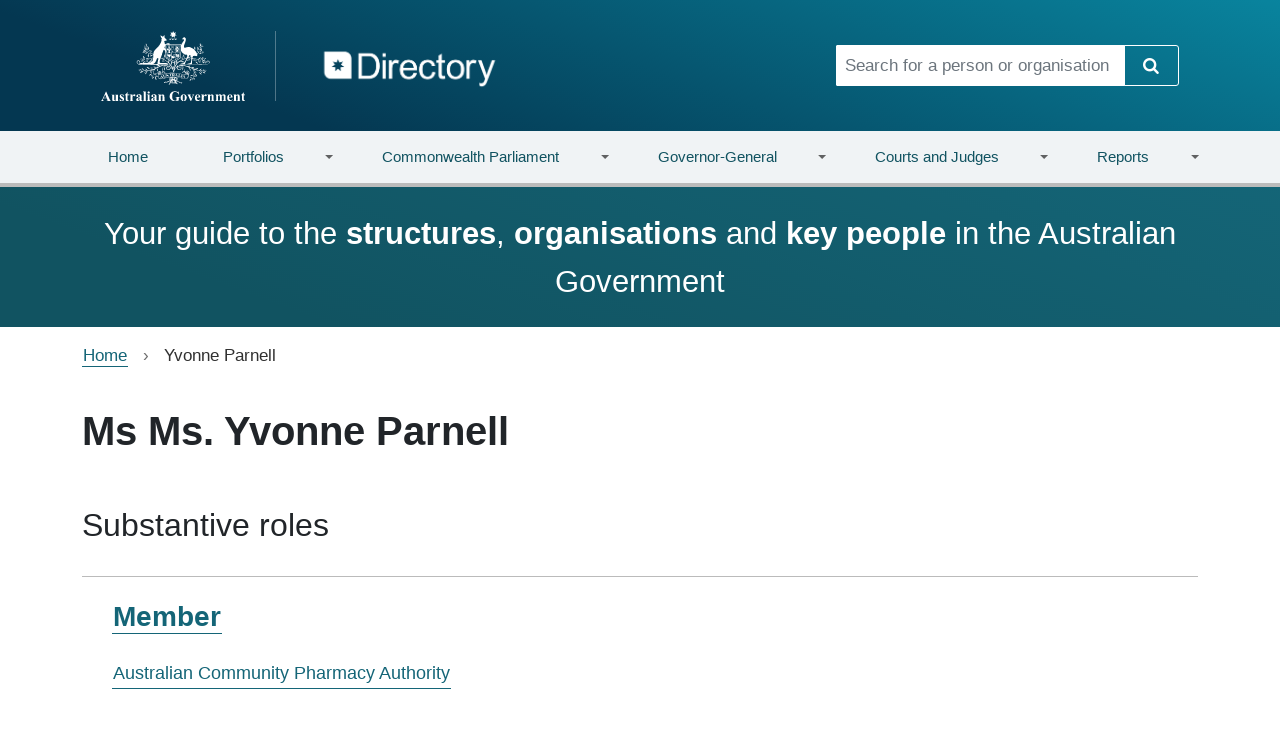

--- FILE ---
content_type: text/html; charset=UTF-8
request_url: https://www.directory.gov.au/people/yvonne-parnell
body_size: 7988
content:
<!DOCTYPE html>
<html lang="en" dir="ltr">
  <head>
    <meta charset="utf-8" />
<script async src="https://www.googletagmanager.com/gtag/js?id=UA-91192602-1"></script>
<script>window.dataLayer = window.dataLayer || [];function gtag(){dataLayer.push(arguments)};gtag("js", new Date());gtag("set", "developer_id.dMDhkMT", true);gtag("config", "UA-91192602-1", {"groups":"default","anonymize_ip":true,"page_placeholder":"PLACEHOLDER_page_path"});gtag('config', 'G-0XT7NFV9ZS', {'name': 'govcms'}); gtag('govcms.send', 'pageview', {'anonymizeIp': true})</script>
<meta name="Generator" content="Drupal 10 (http://drupal.org) + GovCMS (http://govcms.gov.au)" />
<meta name="MobileOptimized" content="width" />
<meta name="HandheldFriendly" content="true" />
<meta name="viewport" content="width=device-width, initial-scale=1, shrink-to-fit=no" />
<meta http-equiv="x-ua-compatible" content="ie=edge" />
<link rel="icon" href="/sites/default/files/favicon_0_0.png" type="image/png" />
<link rel="canonical" href="https://www.directory.gov.au/people/yvonne-parnell" />
<link rel="shortlink" href="https://www.directory.gov.au/node/35130" />

    <title>Yvonne Parnell | Directory</title>
    <link rel="stylesheet" media="all" href="/sites/default/files/css/css_0ftlQFP7gkntro6g3qUjygrAaT0rxi4LxejEDvVCSEE.css?delta=0&amp;language=en&amp;theme=directory_bootstrap&amp;include=[base64]" />
<link rel="stylesheet" media="all" href="/sites/default/files/css/css_i8wzPZCSvv5PJcZha2i3hXh9Ak2nZ3o2fmXSRRp2jd8.css?delta=1&amp;language=en&amp;theme=directory_bootstrap&amp;include=[base64]" />
<link rel="stylesheet" media="all" href="https://cdn.jsdelivr.net/npm/bootstrap@5.2.3/dist/css/bootstrap.min.css" />
<link rel="stylesheet" media="print" href="/sites/default/files/css/css_b8iq5D5ZdPqp0JPUgQLZEG3KIXiFXBIqh6uVcINOFtY.css?delta=3&amp;language=en&amp;theme=directory_bootstrap&amp;include=[base64]" />
<link rel="stylesheet" media="all" href="/sites/default/files/css/css_fCUN_YWIKZxwbryyVUoTClNIZzVqnBGU6MJScdE3avk.css?delta=4&amp;language=en&amp;theme=directory_bootstrap&amp;include=[base64]" />

    
  </head>
  <body class="layout-no-sidebars page-node-35130 not-front path-node node--type-person">
    <a href="#main-content" class="visually-hidden-focusable">
      Skip to main content
    </a>
    
    <header>
     
    <div class="top_banner">   
          <section class="row region region-top-banner">
    <section class="views-element-container settings-tray-editable block block-views block-views-blocktop-banner-view-block-1 clearfix" id="block-directory-bootstrap-views-block-top-banner-view-block-1" data-drupal-settingstray="editable">
  
    

      <div><div class="view view-top-banner-view view-id-top_banner_view view-display-id-block_1 js-view-dom-id-1abf5c1ab854e15f95f0f60011787c1ca7b37440872375e7b8525b1f655c26b1">
  
    
      
  
          </div>
</div>

  </section>


  </section>
  
    </div>  
   
  <div class="container vcenter">
    <nav class="row" style="min-width: 100%;">
      <div class="col-lg-8 col-md-7">
        <div class="navbar-header">
        <h1 class="visually-hidden">Directory</h1>
         <a href="/" class="brand navbar-left has-img">
            <img class="divider" src="/themes/custom/directory_bootstrap/img/coas-stacked.svg" alt="Australian Government" height="70" width="auto" />
          </a>
           <a href="/">
            <img src="/themes/custom/directory_bootstrap/img/directory-logo.png" alt="Directory" height="54" width="auto" />
          </a>
          
        </div>
      </div>
      <div class="col-lg-4 col-md-5">
                  <form class="search-form input-group" action="/search" method="get" id="header-search-form">
  <input
    title="Search for a person or organisation"
    class="form-control form-text"
    placeholder="Search for a person or organisation"
    type="text"
    id="edit-header-search-form" name="keywords" value="" size="60"
    maxlength="128">
  <span class="input-group-btn">
    <button type="submit" id="edit-submit-header-search-form" name="op" value="Search" class="btn btn-secondary">
      <i class="icon-search"></i>
      <span class="visually-hidden">Search</span>
    </button>
  </span>
</form>

              </div>
    </nav>
  </div>
</header><!-- /#page-header -->
<div class="main-nav">
  <div class="container-lg">
    <div class="row">
      <div class="col-md-12 navbar navbar-expand-md">
        <button type="button" class="navbar-toggler collapsed" data-bs-toggle="collapse" data-bs-target="#main-navigation" aria-expanded="false">
          <span class="visually-hidden">Toggle navigation</span>
          <span class="icon-bar"></span>
          <span class="icon-bar"></span>
          <span class="icon-bar"></span>
        </button>
                <nav class="navbar-collapse collapse" id="main-navigation">
            <section class="row region region-navigation-collapsible">
    <section id="block-mainnavigation" class="settings-tray-editable block block-superfish block-superfishmain clearfix" data-drupal-settingstray="editable">
  
    

      
<ul id="superfish-main" class="menu sf-menu sf-main sf-horizontal sf-style-none nav navbar-nav nav-fill nav-tabs" role="menu" aria-label="Menu">
  
<li id="main-govcmsfront-page" class="sf-no-children sf-first dropdown nav-item"><a href="/">Home</a></li><li id="main-views-viewviewsportfoliospage-1" class="menuparent dropdown nav-item"><a href="/portfolios" class="menuparent">Portfolios</a><ul class="dropdown-menu"><li id="main-menu-link-content072716ad-18a2-4845-9964-15e23a620fb4" class="sf-no-children sf-first dropdown nav-item"><a href="/portfolios/agriculture-fisheries-and-forestry">Agriculture, Fisheries and Forestry</a></li><li id="main-menu-link-content24292aea-c32a-4a88-99cf-ee07f5a34068" class="sf-no-children dropdown nav-item"><a href="/portfolios/attorney-generals">Attorney-General&#039;s</a></li><li id="main-menu-link-content1e4269e6-9100-41d2-b887-453d36081b7a" class="sf-no-children dropdown nav-item"><a href="/portfolios/climate-change-energy-environment-and-water">Climate Change, Energy, the Environment and Water</a></li><li id="main-menu-link-content0544b791-4b81-4b9e-886a-677b1ff66a2e" class="sf-no-children dropdown nav-item"><a href="/portfolios/defence">Defence</a></li><li id="main-menu-link-content82e26d6c-591e-44d7-8187-415e0849ff25" class="sf-no-children dropdown nav-item"><a href="/portfolios/education">Education</a></li><li id="main-menu-link-content557d87f8-5697-4c52-9fea-f8f41fa08533" class="sf-no-children dropdown nav-item"><a href="/portfolios/employment-and-workplace-relations">Employment and Workplace Relations</a></li><li id="main-menu-link-content5fc6f498-1e19-430a-873d-fad41e040e42" class="sf-no-children dropdown nav-item"><a href="/portfolios/finance">Finance</a></li><li id="main-menu-link-content71859c16-1c1d-418c-8bfb-7b078ba03049" class="sf-no-children dropdown nav-item"><a href="/portfolios/foreign-affairs-and-trade">Foreign Affairs and Trade</a></li><li id="main-menu-link-contentd29fd8ce-f1a7-4148-bb4b-2f0f5c705481" class="sf-no-children dropdown nav-item"><a href="/portfolios/health-disability-and-ageing">Health, Disability and Ageing</a></li><li id="main-menu-link-content18a679ea-edbe-4520-bffc-fbd090511c2e" class="sf-no-children dropdown nav-item"><a href="/portfolios/home-affairs">Home Affairs</a></li><li id="main-menu-link-content9fa8bc6b-182f-492a-9a03-fea2460903db" class="sf-no-children dropdown nav-item"><a href="/portfolios/industry-science-and-resources">Industry, Science and Resources</a></li><li id="main-menu-link-contentec7202f8-3a2f-4fd1-bbf7-fb931f8aa41d" class="sf-no-children dropdown nav-item"><a href="/portfolios/infrastructure-transport-regional-development-communications-sport-arts">Infrastructure, Transport, Regional Development, Communications, Sport and the Arts</a></li><li id="main-menu-link-content98b4e07a-7513-42e3-b543-4e2340f4ec59" class="sf-no-children dropdown nav-item"><a href="/portfolios/parliamentary-departments-not-portfolio">Parliamentary Departments (not a portfolio)</a></li><li id="main-menu-link-content2b99305a-59a9-4ecc-8871-44a31fe2798f" class="sf-no-children dropdown nav-item"><a href="/portfolios/prime-minister-and-cabinet">Prime Minister and Cabinet</a></li><li id="main-menu-link-content8f48bf7b-0155-463a-91be-b7895aef3556" class="sf-no-children dropdown nav-item"><a href="/portfolios/social-services">Social Services</a></li><li id="main-menu-link-contentd8638cc5-3f7b-406a-9ebd-fe4ede775a72" class="sf-no-children dropdown nav-item"><a href="/portfolios/treasury">Treasury</a></li><li id="main-menu-link-contentc80fc1c7-1460-41cb-bd9d-4e37153bdac7" class="sf-no-children sf-last dropdown nav-item"><a href="/portfolios/veterans-affairs-part-defence-portfolio">Veterans&#039; Affairs (part of the Defence Portfolio)</a></li></ul></li><li id="main-views-viewviewscommonwealth-parliamentpage-1" class="menuparent dropdown nav-item"><a href="/commonwealth-parliament" class="menuparent">Commonwealth Parliament</a><ul class="dropdown-menu"><li id="main-menu-link-content9f60c79e-7a2d-4410-a935-53be8c0d6d9f" class="sf-no-children sf-first dropdown nav-item"><a href="/commonwealth-parliament/assistant-ministers">Assistant Ministers</a></li><li id="main-menu-link-content82a80151-47ff-4615-9f2e-7cce01b02cc4" class="sf-no-children dropdown nav-item"><a href="/commonwealth-parliament/cabinet">Cabinet</a></li><li id="main-menu-link-content33188255-8cbc-4359-86e0-ec1c8412f9fa" class="sf-no-children dropdown nav-item"><a href="/commonwealth-parliament/house-representatives-office-holders">House of Representatives Office Holders</a></li><li id="main-menu-link-content5654d4af-2b88-4c75-ab88-4f4ef4669d4f" class="sf-no-children dropdown nav-item"><a href="/commonwealth-parliament/house-representatives-party-leaders-and-whips">House of Representatives Party Leaders and Whips</a></li><li id="main-menu-link-content5727380e-6493-4398-9358-10e7428b4a87" class="sf-no-children dropdown nav-item"><a href="/commonwealth-parliament/members-house-representatives">Members of the House of Representatives</a></li><li id="main-menu-link-content346789dc-dd1a-4f2c-9602-96d2e1e04965" class="sf-no-children dropdown nav-item"><a href="/commonwealth-parliament/outer-ministry">Outer Ministry</a></li><li id="main-menu-link-content3ba06c39-16cb-48a6-9c26-9c444133de37" class="sf-no-children dropdown nav-item"><a href="/commonwealth-parliament/outer-shadow-ministry">Outer Shadow Ministry</a></li><li id="main-menu-link-contente5ae3c3b-411e-425f-ba07-f8e11a67b87b" class="sf-no-children dropdown nav-item"><a href="/commonwealth-parliament/parliamentary-committees">Parliamentary Committees</a></li><li id="main-menu-link-content481ccc1d-6e9a-4893-b2bf-39ca6c80a04c" class="sf-no-children dropdown nav-item"><a href="/commonwealth-parliament/parliamentary-service-commissioner">Parliamentary Service Commissioner</a></li><li id="main-menu-link-content48a8263e-f53a-4600-bc36-3efba8dfb492" class="sf-no-children dropdown nav-item"><a href="/commonwealth-parliament/parliamentary-service-merit-protection-commissioner">Parliamentary Service Merit Protection Commissioner</a></li><li id="main-menu-link-contenta79c1d1c-9654-4354-84c7-012e6c861f6c" class="sf-no-children dropdown nav-item"><a href="/commonwealth-parliament/senate-office-holders">Senate Office Holders</a></li><li id="main-menu-link-content587ea25d-b007-4cae-aa2f-38b1f639d1d5" class="sf-no-children dropdown nav-item"><a href="/commonwealth-parliament/senate-party-leaders-and-whips">Senate Party Leaders and Whips</a></li><li id="main-menu-link-contentc559382a-9fc3-4f84-a4a7-c20d40f023b1" class="sf-no-children dropdown nav-item"><a href="/commonwealth-parliament/senators">Senators</a></li><li id="main-menu-link-content00b6be4a-c8ca-44c2-89dd-1206e18444f1" class="sf-no-children dropdown nav-item"><a href="/commonwealth-parliament/shadow-assistant-ministers">Shadow Assistant Ministers</a></li><li id="main-menu-link-content8ef37107-5e85-4024-ac58-68bc784aef0e" class="sf-no-children sf-last dropdown nav-item"><a href="/commonwealth-parliament/shadow-ministers">Shadow Ministers</a></li></ul></li><li id="main-views-viewviewsgovernor-generalpage-1" class="menuparent dropdown nav-item"><a href="/governor-general" class="menuparent">Governor-General</a><ul class="dropdown-menu"><li id="main-menu-link-content67c0fc4c-300f-4f1d-a09e-a1790edb5551" class="sf-no-children sf-first dropdown nav-item"><a href="/governor-general/australian-bravery-decorations-council">Australian Bravery Decorations Council</a></li><li id="main-menu-link-content21bc7f99-52db-4e9d-ac8c-0e31d248b575" class="sf-no-children dropdown nav-item"><a href="/governor-general/council-order-australia">Council for the Order of Australia</a></li><li id="main-menu-link-content79220956-9fb5-4236-81cd-e2c19eeb3c7c" class="sf-no-children dropdown nav-item"><a href="/governor-general/federal-executive-council">Federal Executive Council</a></li><li id="main-menu-link-content1f7d784e-7535-4d27-ba50-256a3ce8fb42" class="sf-no-children dropdown nav-item"><a href="/governor-general/national-emergency-medal-committee">National Emergency Medal Committee</a></li><li id="main-menu-link-contente49ee004-b044-4e9b-a57c-327802e64b7f" class="sf-no-children sf-last dropdown nav-item"><a href="/governor-general/governor-general">The Governor-General</a></li></ul></li><li id="main-views-viewviewscourts-and-judgespage-1" class="menuparent dropdown nav-item"><a href="/courts" class="menuparent">Courts and Judges</a><ul class="dropdown-menu"><li id="main-menu-link-contentd483d8f3-2c49-49bb-b371-5459e518ae2f" class="sf-no-children sf-first dropdown nav-item"><a href="/portfolios/attorney-generals/federal-circuit-and-family-court-australia-division-1">Federal Circuit and Family Court of Australia (Division 1)</a></li><li id="main-menu-link-content99517e19-1bf7-4aff-982a-fec00c2e00e3" class="sf-no-children dropdown nav-item"><a href="/portfolios/attorney-generals/federal-court-australia/federal-circuit-and-family-court-australia-division-2">Federal Circuit and Family Court of Australia (Division 2)</a></li><li id="main-menu-link-contentb0342eae-4081-4069-a6bf-431e12d07672" class="sf-no-children dropdown nav-item"><a href="/portfolios/attorney-generals/federal-court-australia/federal-court-australia">Federal Court of Australia</a></li><li id="main-menu-link-content78f21e74-1999-42d3-b0d5-9db128d5bb74" class="sf-no-children dropdown nav-item"><a href="/portfolios/attorney-generals/high-court-australia">High Court of Australia</a></li><li id="main-menu-link-content280db524-218b-4530-a412-931fc00aaf22" class="sf-no-children sf-last dropdown nav-item"><a href="/portfolios/infrastructure-transport-regional-development-communications-sport-arts/department-infrastructure-transport-regional-development-communications-sport-and-arts/supreme-court-norfolk-island">Supreme Court of Norfolk Island</a></li></ul></li><li id="main-menu-link-contentf81e6857-e393-452f-a83f-100e0e4bce86" class="menuparent dropdown nav-item"><a href="/reports" class="menuparent">Reports</a><ul class="dropdown-menu"><li id="main-menu-link-content26f6a3e4-fec5-4708-ae43-73a29bcccc26" class="sf-no-children sf-first dropdown nav-item"><a href="/reports/australian-government-organisations-register">Australian Government Organisations Register</a></li><li id="main-menu-link-contentf2390c25-8ed9-4f65-94c7-4c75b80c0abb" class="sf-no-children dropdown nav-item"><a href="/reports/gender-balance-reports">Gender balance reports</a></li><li id="main-menu-link-contenta0443570-0fa5-4e5d-abad-d91672708bc0" class="sf-no-children dropdown nav-item"><a href="/reports/geographic-diversity-reports">Geographic diversity reports</a></li><li id="main-menu-link-content42581688-5cd0-44a8-8c8f-93a8847fd8ca" class="sf-no-children sf-last dropdown nav-item"><a href="/reports/data-files">Data files</a></li></ul></li>
</ul>

  </section>


  </section>

        </nav><!-- /.navbar-collapse -->
              </div>
    </div>
  </div>
</div>

  <div class="highlight-bottom">
    <div class="container">
      <section class="row region region-highlighted-bottom">
    <section id="block-frontpagetagline" class="settings-tray-editable block-content-basic_block block block-block-content block-block-contentce71482c-fe7a-4426-9e7c-d73a6c54f2b4 clearfix" data-drupal-settingstray="editable">
  
    

      
            <div class="clearfix text-formatted field field--name-body field--type-text-with-summary field--label-hidden field__item"><p>Your guide to the <strong>structures</strong>, <strong>organisations</strong> and <strong>key people</strong> in the Australian Government</p>
</div>
      
  </section>


  </section>

    </div>
  </div>


  <div role="main" class="main-container container js-quickedit-main-content">
    <div class="row">

                              <div class="col-sm-12" role="heading">
              <section id="block-directory-bootstrap-breadcrumbs" class="settings-tray-editable block block-system block-system-breadcrumb-block clearfix" data-drupal-settingstray="editable">
  
    

      
  <nav role="navigation" aria-label="breadcrumb" style="">
  <ol class="breadcrumb">
            <li class="breadcrumb-item">
        <a href="/">Home</a>
      </li>
                <li class="breadcrumb-item active">
        Yvonne Parnell
      </li>
        </ol>
</nav>


  </section>



          </div>
              
            
                  <section class="main-content col order-last col-sm-12" id="content" role="main">

                
                
                          <a id="main-content"></a>
            <div data-drupal-messages-fallback class="hidden"></div><section id="block-mainpagecontent" class="block block-system block-system-main-block clearfix">
  
    

      

<article class="organisation-detail  node node--type-person node--view-mode-full clearfix">
  <header>
    
        
      </header>
  <div class="node__content clearfix">
      <div class="layout layout--onecol">
    <div  class="layout__region layout__region--content">
      <section class="views-element-container block block-views block-views-blockperson-views-block-1 clearfix">
  
    

      <div><div class="view view-person-views view-id-person_views view-display-id-block_1 js-view-dom-id-8c11de149f4a0dad6f0dc99db0af1fff0959f76528059d225813cce27a6ecb5b">
  
    
      
      <div class="view-content">
          <div class="views-row">
    <div class="views-field views-field-nothing"><span class="field-content"><h1>Ms Ms. Yvonne Parnell </h1></span></div>
  </div>

    </div>
  
          </div>
</div>

  </section>

<section class="views-element-container block block-views block-views-blockperson-views-block-2 clearfix">
  
      <h2 class="block-title">Substantive roles</h2>
    

      <div><div class="view view-person-views view-id-person_views view-display-id-block_2 js-view-dom-id-91c79a044cc1e6748cf009618b5118e7c682dad156ebc0d9840e79f761f220e1">
  
    
      
      <div class="view-content">
      <div>
  
  <ul class="list-group list-repeating-word">

          <li class="list-group-item"><div><h3 class="list-group-item-heading"><a href="/portfolios/health-disability-and-ageing/department-health-disability-and-ageing/australian-community-pharmacy-authority/member-1" hreflang="en">Member</a></h3></div><div class="views-field views-field-field-role-belongs-to"><div class="field-content breadcrumb"><a href="/portfolios/health-disability-and-ageing/department-health-disability-and-ageing/australian-community-pharmacy-authority" hreflang="en">Australian Community Pharmacy Authority</a></div></div><div class="views-field views-field-views-conditional-field-1"><span class="field-content"><span>Start date</span> 31 July 2025<br>
<span>End date</span> 30 July 2027</span></div><div class="views-field views-field-field-phone-number"><div class="field-content"></div></div><div class="views-field views-field-field-email"><div class="field-content"></div></div><div class="views-field views-field-field-fax-number"><div class="field-content"></div></div><div class="views-field views-field-field-website"><div class="field-content"></div></div><div class="views-field views-field-field-mobile-number"><div class="field-content"></div></div><div class="views-field views-field-field-location-address"><div class="field-content"></div></div><div class="views-field views-field-field-postal-address"><div class="field-content"></div></div><div class="views-field views-field-field-canberra-phone"><div class="field-content"></div></div><div class="views-field views-field-field-canberra-fax"><div class="field-content"></div></div></li>
    
  </ul>

</div>

    </div>
  
          </div>
</div>

  </section>

<section class="block block-layout-builder block-field-blocknodepersonchanged clearfix">
  
    

      
            <div class="field field--name-changed field--type-changed field--label-hidden field--item">
        <small class="last-updated">
        <span>Last updated:</span>
          <time><time datetime="2021-12-06T09:45:29+11:00" class="datetime">6 December 2021</time>
</time>
        </small>
      </div>
      
  </section>


    </div>
  </div>

  </div>
</article>

  </section>



              </section>

                </div>
  </div>


  <div class="highlight-footer">
    <div class="container">
        <section class="row region region-highlighted-footer">
    <section id="block-webform" class="settings-tray-editable block block-webform block-webform-block clearfix" data-drupal-settingstray="editable">
  
      <h2 class="block-title">Quick feedback</h2>
    

      
<form class="webform-submission-form webform-submission-add-form webform-submission-quick-feedback-form webform-submission-quick-feedback-add-form webform-submission-quick-feedback-node-35130-form webform-submission-quick-feedback-node-35130-add-form js-webform-details-toggle webform-details-toggle" data-drupal-selector="webform-submission-quick-feedback-node-35130-add-form" action="/people/yvonne-parnell" method="post" id="webform-submission-quick-feedback-node-35130-add-form" accept-charset="UTF-8">
  
  





  <div id="edit-pre-html" class="js-form-item js-form-type-webform-markup form-type-webform-markup js-form-item-pre-html form-item-pre-html form-no-label mb-3">
                    <p>Let us know what you think of this page. Your ideas and feedback are encouraged and will be used to help us prioritise design fixes and new features.</p>
                      </div>





        
  <div class="js-form-item js-form-type-textarea form-type-textarea js-form-item-feedback form-item-feedback form-no-label mb-3">
          <label for="edit-feedback" class="visually-hidden js-form-required form-required">Feedback</label>
                    <div class="form-textarea-wrapper">
  <textarea data-drupal-selector="edit-feedback" id="edit-feedback" name="feedback" rows="5" cols="60" placeholder="Your feedback..." class="form-textarea required form-control resize-vertical" required="required" aria-required="true"></textarea>
</div>

                      </div>
<div data-drupal-selector="edit-actions" class="form-actions webform-actions js-form-wrapper form-wrapper mb-3" id="edit-actions"><button class="webform-button--submit btn-secondary button button--primary js-form-submit form-submit btn" data-drupal-selector="edit-actions-submit" type="submit" id="edit-actions-submit" name="op" value="Send feedback">Send feedback</button>

</div>
<input autocomplete="off" data-drupal-selector="form-chu8i1ctmd-7nm-8wtynhkl-vyyqdpzksp3ombe-ebu" type="hidden" name="form_build_id" value="form-Chu8i1ctMD-7nM_8WtYnHKL-VyyQDpzksP3Ombe_ebU" class="form-control" />
<input data-drupal-selector="edit-webform-submission-quick-feedback-node-35130-add-form" type="hidden" name="form_id" value="webform_submission_quick_feedback_node_35130_add_form" class="form-control" />
<input data-drupal-selector="edit-honeypot-time" type="hidden" name="honeypot_time" value="zYgE7Bjb9UKOFLRB8wbMtMNcU0f2Dce2K0-xpZZBvvw" class="form-control" />
<div class="url-textfield js-form-wrapper form-wrapper mb-3" style="display: none !important;">





  <div class="js-form-item js-form-type-textfield form-type-textfield js-form-item-url form-item-url mb-3">
          <label for="edit-url">Leave this field blank</label>
                    <input autocomplete="off" data-drupal-selector="edit-url" type="text" id="edit-url" name="url" value="" size="20" maxlength="128" class="form-control" />

                      </div>
</div>


  
</form>

  </section>


  </section>

    </div>
  </div>

  <footer>
    <h1 class="visually-hidden">Footer links</h1>
    <div class="container">
      <div class="row">
        <div class="col-md-3">
          <img src="/themes/custom/directory_bootstrap/img/coas-dark.svg" alt="Australian Government" width="163">
        </div>
        <div class="col-md-9">
                        <section class="row region region-footer">
    <section id="block-footer" class="settings-tray-editable block block-system block-system-menu-blockfooter clearfix" data-drupal-settingstray="editable">
  
    

      
      <ul id="block-footer" class="clearfix list-inline small-links">
                      <li class="first">
                                        <a href="/about-site" data-drupal-link-system-path="node/14">About</a>
              </li>
                      <li>
                                        <a href="/copyright" data-drupal-link-system-path="node/4">Copyright</a>
              </li>
                      <li>
                                        <a href="/privacy" data-drupal-link-system-path="node/3">Privacy</a>
              </li>
                      <li>
                                        <a href="/disclaimer" data-drupal-link-system-path="node/13">Disclaimer</a>
              </li>
                      <li>
                                        <a href="/sitemap" data-drupal-link-system-path="node/8">Sitemap</a>
              </li>
                      <li>
                                        <a href="/contact-us" data-drupal-link-system-path="webform/contact_us">Contact Us</a>
              </li>
                      <li class="last">
                                        <a href="/glossary" data-drupal-link-system-path="glossary">Glossary</a>
              </li>
        </ul>
  

  </section>


  </section>

                    <small>
            &copy; Commonwealth of Australia <br>
            <a href="https://creativecommons.org/licenses/by/3.0/au/">Licensed under Creative Commons.</a>
          </small>
        </div>
      </div>
    </div>
  </footer>



    
    <script type="application/json" data-drupal-selector="drupal-settings-json">{"path":{"baseUrl":"\/","pathPrefix":"","currentPath":"node\/35130","currentPathIsAdmin":false,"isFront":false,"currentLanguage":"en"},"pluralDelimiter":"\u0003","suppressDeprecationErrors":true,"ajaxPageState":{"libraries":"[base64]","theme":"directory_bootstrap","theme_token":null},"ajaxTrustedUrl":{"form_action_p_pvdeGsVG5zNF_XLGPTvYSKCf43t8qZYSwcfZl2uzM":true},"google_analytics":{"account":"UA-91192602-1","trackOutbound":true,"trackMailto":true,"trackTel":true,"trackDownload":true,"trackDownloadExtensions":"7z|aac|arc|arj|asf|asx|avi|bin|csv|doc(x|m)?|dot(x|m)?|exe|flv|gif|gz|gzip|hqx|jar|jpe?g|js|mp(2|3|4|e?g)|mov(ie)?|msi|msp|pdf|phps|png|ppt(x|m)?|pot(x|m)?|pps(x|m)?|ppam|sld(x|m)?|thmx|qtm?|ra(m|r)?|sea|sit|tar|tgz|torrent|txt|wav|wma|wmv|wpd|xls(x|m|b)?|xlt(x|m)|xlam|xml|z|zip"},"search_autocomplete":{"homepage_search":{"source":"\/callback\/nodes","selector":"#edit-homepage-search-form","minChars":3,"maxSuggestions":10,"autoSubmit":true,"autoRedirect":true,"theme":"basic","filters":["q","title"],"noResult":{"group":{"group_id":"no_results"},"label":"No results found for [search-phrase]. Click to perform full search.","value":"[search-phrase]","link":""},"moreResults":{"group":{"group_id":"more_results"},"label":"View all results for [search-phrase].","value":"[search-phrase]","link":""}}},"superfish":{"superfish-main":{"id":"superfish-main","sf":{"animation":{"opacity":"show","height":"show"},"speed":"fast","autoArrows":true,"dropShadows":false},"plugins":{"supposition":true,"supersubs":{"minWidth":49,"maxWidth":127}}}},"user":{"uid":0,"permissionsHash":"4a58ad26cd561d1f4b0d6f17e0add583fa2793b6611fdd92e47626ad2b4ebf44"}}</script>
<script src="/sites/default/files/js/js_bsWfrldT2AZubWkbGv2JSB3awbdW-JQHOfM4X7knzn0.js?scope=footer&amp;delta=0&amp;language=en&amp;theme=directory_bootstrap&amp;include=[base64]"></script>
<script src="https://cdn.jsdelivr.net/npm/bootstrap@5.2.3/dist/js/bootstrap.bundle.min.js"></script>
<script src="/sites/default/files/js/js_MS5P4RKA3QcKVVd7tAXiK81jU1WdnxBGIrqqTNQQL30.js?scope=footer&amp;delta=2&amp;language=en&amp;theme=directory_bootstrap&amp;include=[base64]"></script>

  </body>
</html>


--- FILE ---
content_type: image/svg+xml
request_url: https://www.directory.gov.au/themes/custom/directory_bootstrap/img/coas-dark.svg
body_size: 14896
content:
<svg id="coas" xmlns="http://www.w3.org/2000/svg" viewBox="96 -190.8 792 580.8"><style>.st0{fill:#333}</style><path class="st0" d="M363.1 274.7c-.5.9-1.2 1.6-2.1 2m20.6-147.1c2.2 0 3.9-1.7 3.9-3.9s-1.7-3.9-3.9-3.9c-2.1 0-3.9 1.8-3.9 3.9.1 2.2 1.8 3.9 3.9 3.9zM561.4-34.2l-139.8-.1v.1l.1 112.9c0 10.9 4.6 20.4 11 23.4l53.8 32.1c1.2 1.3 2.9 2.2 4.9 2.2 1.7 0 3.2-.7 4.4-1.7l54.6-32.6c6.4-2.9 11-12.5 11-23.4V-34.2zM468.1-1.6H456v-28.9h12.1v28.9zm-8.8 10.1l1.7-1.8-1.1-2 2.3.2 1.3-2.4 1.4 2.4 2.3-.2-1.1 2 1.7 1.8-2.2.4v2.4l-2.1-1.5-2.1 1.5V8.9l-2.1-.4zm-33.8 36V17.1h14.7v27.4h-14.7zM428 4.8l2.2.2 1.4-2.4 1.3 2.4 2.3-.2-1.1 2 1.7 1.8-2.2.4v2.4l-2.1-1.5-2.1 1.5V9l-2.2-.4 1.7-1.8-.9-2zm16.5 27.9l2.3.2 1.4-2.4 1.3 2.4 2.3-.2-1.1 2 1.7 1.8-2.2.4v2.4l-2.1-1.6-2.1 1.6v-2.4l-2.2-.4 1.7-1.8-1-2zm9.8-22.1c-.1-.7-1.1-.9-1.5-.9-1.3 0-1.8 2.2-2.9 2.2-.8 0-1.4.1-1.4-.9 0-.7 1.6-1.3 2.3-1.9-9.1 0-9.2 4.1-10.6 4.1-2.4 0 2-4.4 3.2-5.6-1.8-.3-2.9-2.6-4.9-3.7 1-1.4 1.5-.8 2.7.2 0-1 .7-2.1 2.9-2.1 4 0 2.9 3.9 3.6 3.9s0-3.9 2.7-3.9c4 0 9 10.3 4.5 10.3-2.2 0-.6-1.4-.6-1.7zm-10.4-30.2l1.7-1.8-1.1-2 2.3.2 1.4-2.4 1.3 2.4 2.3-.2-1.1 2 1.7 1.8-2.2.4v2.4l-2.1-1.5-2.1 1.5v-2.4l-2.1-.4zm-3.7-10.9v28.9h-14.7v-28.9h14.7zm27.9 149.2l-33.5-20c-5.6-3.8-8.3-10.5-9.1-18.6V48.3H468v70.4h.1zM456 44.5V17.1h12.1v27.4H456zm55.1 76.5l-15.5 9.2h-.3c-1.1.9-2.5 1.4-4.1 1.4s-3-.6-4.1-1.5l-15.4-9.2V48.2H511V121h.1zm0-76.5h-39.3v-74.9h39.3v74.9zm46.3 35.6c-.7 8.1-3.5 14.8-9.1 18.6l-33.5 20V48.3h42.5v31.8h.1zm0-35.6h-42.5v-74.9h42.5v74.9z"/><path class="st0" d="M465.8 74.2c-.2-.5-5.3 1.7-3.9 1.6.1-1.5 3-4.6 4.3-5.7-.2-1.8-2.5-.2-4.9 1.1 8-11.4 2.9-6.7-1.6-5.9 7.1-7.6 5.3-7.5 0-5.1 4.1-3.3 5-7.1 4.4-8.3-3.9 5.1-7.4 4.3-7.4 9.1 0 3.1-1.1 8.3-2.8 10-2.1 2.2-.5-8.4-5.9-8.4-1.7 0-5.9-.1-7.1 2 1.1 0 2.8 2.8 2.8 4 0 1.1 1 4.2-.8 4.2-1.9 0-4-3.9-4-5.8s-.1-1.4-.1-4.1c0-4.5-7.3-10.9-10.3-10.9 0 3.1 4.1 3.9 4.1 7.9-1.8 0-4.2-3.3-4.2-1.3s2.6 2.4 2.6 4.1c0 1.8-3-.6-3 1.3 0 1.7 1.6 1.4 2 3-1.2-.3-2.3-.2-2.5.4-.2.5.3 1.2 1.3 1.8-.4.4-.8 1.3-.8 4 0 8.9 5.6 13.1 9.7 13.1 2.9 0 2.5-2 2.8-3 .1 1.5 1.6-.8 1.6 1.9 0 2.8-2.8 1.5-2.8 3.9 0 3.2 4.5-.1 4.5 3.4 0 4.3-.5 4.2-.5 5.8 0 1.1 4.7-1.6 4.4-2.1 1.1.4 1.1 3.7 3.2 3.6 1.3 0 1.6-3.4 2.7-3.7-.6.2 4.2 3.2 4.2 1.7 0-4.1-1.7-2.4-1.7-5.2 0-2.6 5.8-2.1 4.8-3.5-.8-1.1-1.3-.4-1.9-2.4.1.4-4.5-6.6 1-3 5.4 3.7 6.1-8.9 5.8-9.5zm149.1 29.5c2.6 0 4.6-1.8 4.6-4s-2.1-4.1-4.6-4.1-4.6 1.8-4.6 4.1c0 2.2 2.1 4 4.6 4zm-18.6 11c2.5 0 4.6-1.8 4.6-4.1 0-2.2-2-4-4.6-4-2.5 0-4.6 1.8-4.6 4 0 2.3 2.1 4.1 4.6 4.1zm-220.9 25.5c2.5 0 4.6-1.8 4.6-4s-2.1-4.1-4.6-4.1-4.6 1.8-4.6 4.1c0 2.2 2 4 4.6 4zm14.3 1.2c2.5 0 4.6-1.8 4.6-4.1 0-2.2-2-4.1-4.6-4.1-2.5 0-4.6 1.8-4.6 4.1s2.1 4.1 4.6 4.1zM787.4-51.3c6.8 8.1 8.3 21.1 3.4 30.4-2.7-.2-2.2-3.7-2.7-5.6-4.9-9.1-8.8-20.6-4.4-30.9 3.2.4 2 4.4 3.7 6.1zm-583.6 11c-1.5 5.9-1.5 14 0 19.4-1.2 1.2-1-1.2-2.2-1-9.5-6.9-5.1-20.4-7.6-30 .5-.7 1.7-1 2.4-.5 4.5 3 6.5 7.2 7.4 12.1zm604.6.8c1.4 2.7-1.2 5.4-3.2 6.6-2.2.5-4.6-.7-6.1-2.7-.7-2.7.7-5.2 2.9-6.4 2.5-.2 4.9.2 6.4 2.5zM189-28.7c-.5 2.2-1.2 4.4-3.2 5.4-1.5 0-3.7 0-4.6-1.2-1.5-1.2-1.7-3.4-1-5.2 1-1.7 2.9-2 4.6-2.2 1.7.7 3.4 1.2 4.2 3.2zm628.9 4.1c.5 1.5.5 2.5 0 3.9-1.7 2.2-4.1 3.2-6.6 2.2-1.7-1-2.2-2.7-2.7-4.2.5-2 2.4-3.7 4.1-4.4 2.3.1 3.7 1.3 5.2 2.5zm-13.9.3c1.9 1 .5 3.4.2 4.9-1.2 1.2-2.9 3.2-5.1 2.5-1.2-1.2-2.7-1.2-3.2-2.9 0-2.5 1-4.9 3.4-5.6 2-.6 3.3.3 4.7 1.1zm-17.8 3.7c0 2.7.2 6.2-2.9 6.6-2.9 1-4.9-1.5-5.6-3.4-.2-2.5 1.2-4.9 3.7-5.9 1.9 0 3.6 1.2 4.8 2.7zm-570.7 1.2c.7 2.5-1.7 3.9-3.2 5.2-1.7.5-3.9-1-4.9-2.7-1.7-1.7.5-3.2 1-4.7 2.5-2.2 6.2-.5 7.1 2.2zm-14.6.7c0 2-1 3.9-2.7 4.7-2 .7-3.9-.7-4.9-2.2-1.2-2.4.3-4.7 2.2-5.6 2.7-1 4.4 1.4 5.4 3.1zm526.3 1c2.4 5.1 4.4 11.3 4.9 17.7-1 4.7.7 10.8-2.7 14-3.4-1.2-3.6-5.4-5.8-7.6-4.4-8.6-.5-18.7 1-27 1.9-.8 1.9 1.7 2.6 2.9zm-537.8 3c.7 2.9-1.4 4.4-3.2 6.1-2.9.7-4.9-1.5-6.1-3.4-.2-2.4 1.2-4.9 3.2-5.9 2.5-.3 4.9.9 6.1 3.2zm576.3 7.1c3.2 7.1 3.4 15.7 1.2 23.6l-1.5 1.2c-3.4-6.6-8.3-12.8-10-19.9 0-5.2 1-9.8 2.9-14 1.7-1.2 2.7.2 3.4 1.7.4 2.7 1.6 5.9 4 7.4zm30.8-4.4c-.2 2.5-1.2 5.2-3.7 5.9-2.4.5-4.8-.2-5.6-2.9-.7-2.5.7-4.7 2.7-5.9 2.7-1.6 5.3.9 6.6 2.9zM201.2-4.4c0 2-1.7 4.2-3.7 4.7-1.9 1.5-3.4-1-5.1-1.7-.7-2-1.2-3.7 0-5.6.7-1.5 2.4-1.5 3.9-2 2.2 1.1 4.4 2.1 4.9 4.6zm10.7-1.3c1 2.4-1.7 3.7-2.7 4.9-2.9 1-4.4-1.2-5.6-2.9-.5-2.5 1-3.9 2.7-5.4 2.9-.7 4.4 1.2 5.6 3.4zm591.4-.7c-.2 3.2-5.1 6.4-5.6 9.6-2.7 6.6-8.5 11.5-15.1 13.8-1.4 1.2-3.4 2.9-5.6 3.2-.5-4.9 3.9-9.3 6.6-13.7 5.1-6.8 12.1-10.9 19.7-12.9zm-607 10.3c3.7 4.2 5.6 7.9 10 11.5.3 1-.5 2.5-1.7 2.5-12-.7-20-13-25.9-21.6.7-2.7 3.9-.5 5.6-.7 4.2 3.2 8.8 4.1 12 8.3zm610.4 3.4c-.5 10.6-5.6 21.4-15.1 26.5-2.7 1-5.6 3.7-8.3 2 5.1-10.6 12.9-19.1 21.5-28.5h1.9zm-46.8 7.2c.7 3.7-1.2 5.9-4.2 7.1-2.7.2-4.4-2-5.6-3.9-.2-2.4 1.2-4.7 3.4-5.4.7-.7 1.9-.7 2.9-.7 1.5.4 2.3 1.6 3.5 2.9zm-577 2.2c4.6 3.2 8.8 7.6 13.2 11.5-3.1 2.2-7 .2-10.7.2-8.3-2.9-13.9-10.1-22.4-12.5.3-2.7 3.4-1.7 5.1-2.5 5.3-.4 9.7 2 14.8 3.3z"/><path class="st0" d="M444-56c-13.7-5.4-22.7 8.8-36.6 7.1-1.7 1-1.2 2.7-2.2 3.9-.7.7-2 .2-2.7-.2-.7-5.9-2.7-11.3-3.4-17-1.4-2.4-.7-5.9-1.9-8.3-7.8-21.4 19-5.2 24.4-17.7 4.6-10.8-9-12-13.2-19.6v-3.2c-3.9-3.9-8.1-5.2-10.5-10.3 1.7-6.1 2.4-12.8.7-18.9-.2-1.5-1.2-3.4-3.4-2.7-4.6 6.4-8 11.5-12.4 17.7-4.6-3.4-9-7.9-14.4-10.8-3.7-.5-7.1-4.2-11.2-2.7-.7 1.5 0 2.7.7 3.7.2 9.6 5.1 17.2 11.9 24.1l.7 3.7c-4.4 10.1-3.2 21.6-4.4 32.4-11 28-28.8 55-52.9 74.4-13.9 15.7-30.5 30.9-32.7 52.5-.7 3.4.5 7.6-2.2 10.1-8-3-16.1-6.9-22.7-12-11.2-7.9-27.3-6.9-34.6-21.1-3-5.6.7-11.3 3.4-15.5 8.3-7.9 7.1-21.9 2.7-31.4-1-.3-1.2 1-1.9 1.2-.7 14.5-12.2 24.5-7.8 40.5 1 4.7 3.4 7.6 4.6 12-1.7-.5-4.1-.5-5.6-1.2-5.4-.7-10.7-3-16.3-2.2-11.2 5.2-26.6-1.2-35.6 9.1-1.5.3-3.4.5-2.9 2.7 5.4 0 10.5 1.5 15.9 1.2 8.5 1.5 14.1-5.7 20-8.8h1.5c2.4-2.5 6.6-1 9.8-1.5 15.4 1.7 27.3 9.1 40 16.7v1c-4.9 2.2-10.5 3.7-15.4 6.4-5.6 4.2-11.9 9.6-13.6 16.5-3.9 6.1 1.2 11.5 3.6 16.7.2 2.5.5 5.4 2.7 6.4 7.8-8.3.5-18.7 1.7-28.2 2-7.4 8.8-10.8 15.9-12.8 13.9-5.9 23.9 5.4 35.1 11.8-.3 11.3 1.2 22.1-1.2 33.1-3.4 1.2-7.8 2-11.5 1.7-19.2 1.5-34.4 12-51.7 17.9-7.8 2.7-17.1 2.5-24.9 5.4 6.1 1.7 12.4-.5 18.8-.7 23.9-3.4 42.2-21.9 68-18.7l.5.7c-2.9 6.1-6.8 11.3-11.4 16-.8-2.7-1-4.9-3.4-6.4-1.9-1-4.1 0-5.6 2-.8 1.2-.8 2.7 0 3.7 1.2 2.2 3.2 2.7 5.3 3.4-.5 2.2-3.2 3.2-4.6 5.2-6.8 11.5-20.8 6.9-28.8 15-1.2 1.7-5.6 2.7-3.7 5.4 9.3 1 18.3-1.5 25.1-6.4 9-10.1 18.5-19.6 27.5-29.2 1.5 7.9-.7 16-5.4 22.3-2.2-1.2-3.9-3-6.6-3.7-2.5.5-4.2 3-4.4 4.9 1 1.7 1.9 3.7 3.6 4.9-8.3 5.9-18.8 6.4-28.3 9.1-17.8 2.2-35.1 3.7-53.1 3.9-8.5-.5-18.3 2.5-26.3 0-9.3 1.7-19.3-1.2-26.8 3.9-1 1.2.3 2.5.3 3.7 11.2 7.4 26.6 1.5 39.3 3.7h96c7.1-.2 14.1-.5 19.8-3.7 12.4-7.1 19.2-19.9 25.6-32.4 2.4-4.4 4.1-9.6 5.1-14.7 2.4-8.4 10-14.3 18.3-15 1.2 12.8-1.2 25.5-4.1 37.3-1.5 7.9-6.6 15.5-3.4 23.8.7 3.9 4.9 3.9 8 4.4 29.5-.5 59-1.7 90.2.5 5.6 1 10.5 2.7 16.6 2.5.5-.7 2.2-1 1.5-2.5-.7-2.7-2.7-6.1-5.8-6.9-.5-1.5-2.7-1-3.4-2-15.6-8.8-34.4-4.2-52.7-3.9-9.5 1-19 2.7-27.1-2.7-3.7-4.4-1-18.4-1-18.4 0-5.5 13.4-44.2 15.1-47.4.5-3.7 1.9-7.1 1.5-11.3 1.9-4.9 1.5-11.3 1.5-16.7 1-7.9 4.9-15.2 7.6-22.8 1.4-3.7 2.7-7.6 4.1-11.3 1.5-4.7 2-9.1 4.9-12.8 7.9 5.1 15.7 4.9 19.5 13.9l3.4 20.5c0 1.2 1 3.7 2.7 2.2 6.3-4.2 4.4-13.5 4.4-19.9 1.4-7.6-3.9-11.3-6.1-17.9-1.7-1.2-4.5-7.1-4.5-7.1-1-5.4-12.8-9.1-10.1-15.8 1.5-5.6 2.9-10.8 8.3-14 .8.5 1.1 1.1 1.2 1.7l2.9-2.1.3-20.5c7.9 0 19.7 1 27.7 1 2.2.7 3.9 2.5 6.3 2.7l2-2.7 19.7-3.8c-8.5.9-13.6-8.7-21.5-8.7z"/><path class="st0" d="M465.4-47.3c.6-.1 1.2-.2 1.8-.4l-1.8.4zM253.1 21.1c.2 2.9-1.5 4.7-3.7 5.6-1.9-.7-3.4-1-4.6-2.9-1-2.7 1.5-4.7 3.4-5.7 2 .5 4.4.8 4.9 3zm-15.9 0c1.5 1.5 1.7 3.9 1 5.6-1.7 1.5-4.4 2.7-5.9.7-1.5-1.5-2.9-3.2-1.7-5.1 1.7-1.7 4.7-3.2 6.6-1.2zm339.4 2.7c.1.1.2.2.2.3M762.3 28c1 2.7-1.2 4.7-3.2 5.6-2.5-.7-5.6-1.2-5.6-4.4.2-2 1.9-3.2 3.7-3.7 2.2-.7 4.2 1 5.1 2.5zm12.9-.5c.7 1.2 2.4 3.2.5 4.4-1 .7-1.7 1-2.4 2-2.7.5-5.1-.5-5.8-2.9-.5-2.7 1.7-3.9 3.7-5.2 1.6-.5 2.8.7 4 1.7zM176 30.4c-1 2.9-3.4 4.2-6.6 3.2-.7-.7-1.5-2-2-3.2.2-1.7.7-3.4 2.7-4.2 3 .3 5.2 1.5 5.9 4.2zm82.2 4.2c-.3 2-2.5 3.7-4.2 4.7-2.5.2-4.1-1.7-5.4-3.4 0-2 1-4.4 2.9-4.9 2.8-1.1 5.7.9 6.7 3.6zm-14.4-1.7c.7.7 1.5 2.7.7 3.9-1.5 1.2-3.6 3.4-6.1 2-1.5-1.2-3.2-2.2-2.7-4.7 1-1 2.2-2.5 3.7-2.9 2-.5 2.9.7 4.4 1.7zm568.7 2.9c0 2-1.9 3.9-3.2 4.7-2 .7-4.1.3-5.4-1.2-1.4-.5-1-2.5-1-3.7 1.2-1.7 2.9-2.7 4.6-3.2 2.4.5 3.8 2 5 3.4zm15.7 2.2c-.7 2.2-2.4 4.2-4.6 4.4-1.5-.2-4.1-.7-3.6-3 0-1.7 1-3.4 2.2-3.9 2.3-1.1 5.2.1 6 2.5zm-624.4 3.5c.5 2.9-.5 4.9-2.9 5.9-1.7 1-3.4-.3-4.6-1.2-1.2-1.2-2.2-3.2-1.2-4.9.5-2.2 2.7-1.7 4.1-2.7 2.2.2 3.4 1.2 4.6 2.9zm12 2.2c.7 2-1.5 2.7-1.9 4.2-1.2.7-2.9 1.5-4.4.5-1.7-1.5-3.6-3.7-1.9-5.9 1.8-3.7 7-1.7 8.2 1.2zm582.4-1.2c.2 2.4-1.9 4.2-3.4 5.6-2.2.5-4.4-1-4.9-2.9-.2-2 1-3.4 2.7-4.7 2.1-.2 4.3 0 5.6 2zm20 3.9c-.5 2.2-.3 4.7-2.7 6.1-2 .5-4.4.2-5.9-1s-1.7-3.4-1-5.2c1.2-2 3.4-3.4 5.8-2.9 1.8 1 2.3 2.3 3.8 3zm-623.6 5.2c1 2-1.2 2.5-1.9 3.4-1.7 1-3.4.3-4.9-.5-1.7-1-1-3.4-.7-4.7 2.1-4.1 6.5-1.2 7.5 1.8zm608.2 4.6c1 .2.5 1.7.2 2.2-5.8 3-14.6 3.7-19.7-1-2.9-2.5-6.6-3.4-9.8-5.4 1.2-3.2 5.6-3 8.8-3.7 7.1 1 12.7 7.7 20.5 7.9zM206.3 54c.5 2-1 2.7-1.5 4.2-1 1.5-2.9 1-4.1.5-2.2-1.5-3.2-4.2-1.7-6.1 2.6-2.8 5.8-1.3 7.3 1.4zm21.4 1.5c1 2.2-.5 4.2-2.4 5.4-1.7 1-3.2-.5-4.6-.7-1.2-1.7-3.4-3.7-1.2-5.6 2.1-3.8 6.5-1.8 8.2.9zm281.9 10.4c-.5 4.9-8.6-.7-7.4 5.8 1.2 4.7 2.1 10.3 4.9 13.7 2.3 3.3 1.1 8.4.9 12.4-2.1 3.5-5.6 6.1-9.3 7.9-7-.7-17.1 3.5-20.4-5.1-1.4-3.7-3.9-7.5-3.9-11.7.7-.5 1.6-.5 2.3-1.2 0-1.6-1.8-2.6-1.6-4.2 7.9-1.4-3.3-8.4 3.5-8.9 5.6 5.8 14.6 4 19.4 10.3 1.2.9 2.1 2.3 3.5 3-.9-5.8-3.7-11.7-4.6-18-.7-3.3.5-6.3 2.8-8.2 4.1-3.1 7.6 1.6 9.9 4.2zm-260.4-1.6c.7 2.5-1.2 3.9-2.7 5.2-2.2 1-3.4-1.5-4.4-2.7-.7-2.5 1-3.7 2.5-4.9 1.6 0 3.6.7 4.6 2.4zm150.4 2.5c2.9 9.6 1.9 19.4-2.9 27.5-.2 2 .5 5.1-2.2 4.9-6.6-9.1-1.7-21.8 1-31.4.4-2.5 3.4-3.5 4.1-1zm208.7 4.6c3.4 6.9 3.6 16 .5 22.8l-2 2c-2.7-5.6-4.9-11.3-5.6-17.4 1.2-4.4 2.7-8.4 2.9-13 3.4-.7 3.2 3.7 4.2 5.6zm-340.1 2.7c-1.5 2.9-5.6 3.7-8.3 5.6-5.9 4.4-14.4 5.4-21.7 4.2 6.3-8.8 16.1-14 27.8-11.5.5 1 1.7.5 2.2 1.7zM168 83c9 6.4 11.5 15.2 16.8 24.1.7 1 3.2 1.2 2.2 3.2-2 1.5-3.9-1.5-6.6-1-9.3-4.2-15.1-14.5-14.9-25.3.1-1 1.5-1 2.5-1zm430.7 7.6c.3 2.5-.2 4.9-2.2 5.6-2.7.7-4.9-.7-5.6-2.9-.7-1.7.7-2.7 1.2-3.9 2-2 5.4-1 6.6 1.2z"/><path class="st0" d="M701.6 103.6c0-4.7 1.2-9.1 1.7-13.5.7-1.5 1.2-3.2 1-5.1 5.9-7.9 17.8-5.4 27-4.7 3.7 2 8.3 1.7 12.2 2.7 1.7-1.2 4.2-1.5 6.1-1.2 7.8-4.2 2.7-13.3 3.2-20.4l-2.9-7.4c-.7-1.5-1.5-3.2-2-4.9-1.4-1.7-2.4-4.9-3.9-6.6-4.1-10.8-12.2-16.9-19-25.5C712.6.8 693-8.3 673.6-14.7c-19.3-6.6-38.8 2-56.1 8.1-5.3-1.5-8-5.6-9.5-10.3-1-9.3 1-18.4 4.6-26 .7-6.1 4.9-10.8 6.6-16.5 4.4-13.7 9-27.3 10-42.2.5-9.1-6.3-15.5-13.2-19.4-4.6-1.2-10-1-13.4 2.7-3.1 6.6-10 11.1-15.8 14.2-.5 4.2 4.6 1.5 6.3 2.9 5.4 1 11.5-.7 15.9 2.7.5 9.8-5.1 17.9-10.2 25.3-8.3 12.3-17.1 24.8-22.2 38.3l-1-1 1.2 60c7.8 12.9 17.5 27.7 32 32.6 7.8 6.4 17.5 14 28 8.3 5.6-1.7 6.1 6.1 8.8 9.3 2.9 9.1-3.6 15.5-4.1 23.8l-6.3 13.5c-7.3 14.2-13.9 29.5-25.1 41.5-3.6 0-5.8 3.9-9.5 4.2-2 2.7-5.9.7-8.3 1.7-7.6 3.2-18.3 1.2-23.4 8.3.5.7 1.2 1 1.9 1.2 14.9.2 31.5 1.2 47.3.5 1.9-.7 3.7-2.5 3.9-4.7-2.2-4.2.7-7.9 2.7-11 1.2-5.9 5.1-9.6 6.8-15.2 5.1-10.1 11-19.9 16.6-30l7.5-12.3c1.7-4.2 4.6-9.3 7.6-13.8 1.9-2 2.9-4.2 4.4-6.6.3-2.5-1-3.4-2.4-5.2 1.7-1.7 4.4-1.2 6.6-1.7 6.1 3.7 12.4 9.6 13.6 16.2l2.2 6.4 1 2.9-.5 8.1 1 7.6c1.2 11.8-1 23.8-2.2 35.6-4.1 14.2-20.5 12.8-32.2 16-2.9 2-8.5 1-8.5 5.9 14.1 3 30.7 1.2 45.8 1 2.4-1 2.9-3.2 4.1-5.4.5-3.2 3.7-5.9 2.7-9.3-2.7-3.4-.2-8.8-1-13.5.5-1.2.5-2.9 0-4.7 1.9-7.1 1.5-15.7 2.9-22.6l.9-9.1zm120-9.6c-7.8 11-16.1 23.6-29.7 27.5-1 0-1.9.5-2.4-.7 8.3-8.8 12.7-22.6 25.6-25.8 1.8-1 4.5-2 6.5-1zm-665.5 12.1c-1.2 1-.2 3.2-2.4 3.4-1.9 1-4.1-.3-5.1-2.2-1-2.5 1.2-4.9 3.2-5.4 1.8 1 3.8 1.7 4.3 4.2zm70.2 3.4c.7 2.2-1.7 2.2-2.9 2.7-10.2 3.7-20.7.3-28-7.1 0-1 0-2 1-2.2 9.9 2.4 21.6.5 29.9 6.6zm-56.8-3.2c.5 1 .7 2.7.5 3.7-1.5 2.2-3.6 2.7-6.1 2.2-1.5-.7-2.2-1.7-3.2-3.2.2-2.5 2.2-3.9 4.1-4.7 2 .3 3.4.8 4.7 2zm228.4 1.2c.5 2.2-1.5 3.7-2.9 4.7-2.2.5-4.1-.5-5.1-2-.8-1.7 0-4.2 1.7-4.7 2.1-.4 5.5-.2 6.3 2zm432.9 1c.7 2.4-1.4 3.7-3.2 5.1-1.5.7-3.2 0-4.6-.7-.3-1.2-1.7-2.2-1.2-3.9 1-2.2 3.2-3.2 5.6-3 1.2 1 2.2 1.3 3.4 2.5zm16.1-1c1.5 2.2.2 3.9-1 5.6-1 1.7-2.9 2.2-4.4 1.5-1.5-1.5-3.4-2.2-3.7-4.4 0-2 2.2-3.4 3.7-4.2 2.5-.9 3.5 1.5 5.4 1.5zm-701.1 7.1c.2 1.7-1.2 2.7-1.7 4.2-1.2.5-2.4 1.5-3.9 1-1.7-.8-2.9-2.2-3.6-3.9.5-2.2 2-4.2 4.4-4.9 1.9.5 4.1 1.4 4.8 3.6z"/><path class="st0" d="M659.2 114.6c.5 1 .3 2.2.3 3.2-1.5 2-3.4 3.7-5.8 2.4-1.5-1.5-3.2-2.9-2.4-5.2 1.8-2.6 6-3.5 7.9-.4zM185 118.3c-.5 1.7-1.2 3.4-3.4 3.7-2.2.3-2.9-1.7-4.1-2.7 0-2.2-.3-4.4 1.9-5.7 3-.9 5.6 1.5 5.6 4.7zm-23.3.5c.7 2.5-1 4.2-2.4 5.4-2.9 1-5.4-1.2-6.6-3.4.3-2.2 2-4.9 4.4-5.6 2.1-.1 3.3 2.4 4.6 3.6zm513.6-.5c.5 2.4-.3 4.9-2.7 5.9-2.9 1-5.4-1.5-6.6-3.4 1.2-2 1.5-4.7 4.4-5.1 2.2-.1 3.7.9 4.9 2.6zm-502.2 1c.7 1.7-.7 2.5-1.2 3.7-1.2 0-1.9 1.5-3.4 1-1-1.2-2.9-1.7-3.2-3.4-.2-2.5 1.5-3.7 3.2-4.7 2.4-.3 3.9 1.4 4.6 3.4zm644.3 2c-.7 2-2.2 2.9-4.2 3.9-1.9.5-3.2-1.2-4.6-2-1.2-1-.8-3.2-.2-4.4 2.4-4.2 9-2.2 9 2.5zm18.5 1c-.7 2.7-3.4 3.9-5.9 4.2-2.2-1-4.6-2.7-2.9-5.6 1-1 1.4-2 2.9-2.2 3-1.1 5.2 1.1 5.9 3.6zM720.2 124c1.2 3.2-1.7 4.2-3.7 5.6-1.7-.2-3.2-1-4.6-2-.5-2.7.7-5.2 3.4-6.4 2.2.1 3.4 1.1 4.9 2.8zm-67.1 2.9c1.2.5.7 2.2.5 2.9-1.5 1-3.4 3.4-5.6 2-1.7-1-3-2.5-2.5-4.7 1.3-2.6 6.4-2.9 7.6-.2zm13.7 1.7c.3 2-.2 2.9-2 3.9-1.7 1.7-3.7-.2-5.4-.7-.5-1-1-2.5-.3-3.7.7-1 2-1.7 3.2-2 1.8.6 3.7.6 4.5 2.5zm-413.7.3c1.5 1.5-.2 3.2-.5 4.7-1.2 1.5-3.9 2.7-6.1 1.2-2.4-1-2.2-4.2-1.7-6.1 1.5-.5 1.5-2.2 3.4-2.2 2.2.2 3.4 1.2 4.9 2.4zm493.1 1c.5 2.5-2 3.4-3.7 3.9-2.9 1-4.4-1.2-5.6-3.2 0-1.5 1.4-2.4 1.9-3.7 3.5-1.4 5.7 1 7.4 3zm-13.1 0c1 2.5-1.7 3.7-2.7 4.9-1.7.7-3.9.5-5.4-1-1.3-.7-1.3-2.2-1.3-3.7 1.5-1.2 2.2-2.7 3.9-3.2 2.3 0 4.5 1.3 5.5 3zm109.9 2.9c.5 3.4-3.9 1.7-5.6 2.7-10.2 6.1-23.4 1.5-33.2-2.2.7-3.2 4.4-2 6.3-3.2 10.5-6.6 21.2 1.5 31.7 2l.8.7zm-667.2-2.9l-1 1.7c-9 5.4-20.7 9.1-31.4 5.7l-1-1.5c9-6.6 21-8.3 32.7-6.6l.7.7zm595.3 1.7c0 2-1 3.7-2.4 4.7-2.4.7-5.6 0-6.3-2.7-.7-2 1.2-3.9 3.2-4.7 1.6 0 4.5.2 5.5 2.7zm-551.7 1c-1 2-.5 3.9-2.9 4.9s-5.4-1.2-6.1-3.2c-.7-2.7 1.2-3.4 2.4-4.7 3-1.4 5.2.8 6.6 3zm-17.3 1.2c.7 1.7-.7 2.7-1.2 3.9-1.2 1.5-3.4 1.2-4.9.7-1.7-1.5-3.4-3.2-2.7-5.9 1.5-1.2 2.2-2 3.9-2.7 2.3.6 4.4 1.5 4.9 4zm586.1 5.6c-.2 2.2-2 3.9-3.9 4.4-1.9.3-3.7-1.2-4.6-2.5-.7-1.5-.5-3.4 1-4.7.5-.7 2.2-.7 3.2-1.2 2.1.4 3.8 2.1 4.3 4zm-604.1-2.7c.8 2-1 2.7-1.2 4.2-.7 4.2-3.4 6.9-5.3 10.6-4.6 5.6-11.2 5.6-17.8 7.4l-1-2c7.1-9.1 14.6-16.2 24.6-20.6l.7.4zm591.9 5.4c.5 3-2 3.5-3.7 4.7-2.2 0-3.9-1.2-4.9-2.9-.7-2.7 1.7-3.7 3.2-4.9 2.4-.5 4.6 1.2 5.4 3.1zm-563.9 0c-.2.5.3 1 .7 1.2-.2 2.7-2.2 3.4-3.7 4.7-2.2 0-3.9-.7-5.4-2.4-1-2.2 0-4.9 2.4-5.7 2.4-.2 5.3 0 6 2.2zm608.7 7.4c2.4-.3 2.9-3.2 5.6-3.7 2.4-.5 4.6 1 5.8 2.7 1 3-1.2 4.4-3.2 5.7-1.7 1.2-5.4-1.5-5.1 1.7 1.7 1.2 3.2 2.9 3.4 4.9-.5 1-2.2.7-2.9.3-7.1-2.9-14.6-7.9-17.6-15.2-1-2.2-5.6-3.9-2.9-5.9 7.2-.6 13 5.1 16.9 9.5zm23.4-7.6c1.2 1.2.7 3.4-.2 4.7-1.2 2.5-4.9 1.5-7.1 1.2-1.2-1.2-2.4-2.5-2-4.4 1-1.5 2-2.4 3.7-3.2 2.2-.5 3.9.5 5.6 1.7zm-88.5 13.3c2.2 2.7 4.4 6.9 5.4 9.8-.5.7-1.7.5-2.2.5-8.3-4.7-19-9.8-22.2-19.6-.7-1-2.7-2.2-2.4-3.9 6.3-1.2 12.4 3.4 16.8 6.9 1.7 2.3 3.7 3.6 4.6 6.3zm-557.2-9.4c1 2.2-1 3.9-2.2 4.9-2.7.5-4.2-.5-5.6-2-1.7-2.7 1.5-4.9 3.4-5.9 1.9-.2 3.1 1.8 4.4 3zm587.7 5.7c.2 1.5-1.7 2.5-2.4 3.4-2 .2-3.9 1-5.6-.7-.5-1.2-1.7-3.2-.3-4.4 2.7-3.5 6.6-.8 8.3 1.7zm60.7 3.4c.7 2.9-1.5 4.9-3.4 6.1-2.4.7-4.4-1-5.8-2.2-1.2-1.5-.3-2.9 0-4.7 1.7-1.5 3.9-2.7 6.3-1.7 1 .8 1.9 1.3 2.9 2.5zm-168.7 33.9c0 3-5.4 2.2-7.6 4.4-7.6 3.9-16.6 3.9-25.6 3.7v-1.5c8.8-7.3 21.5-10 33.2-6.6zm-355.7 10.6c-.2 2.2-1.5 3.4-3.6 4.2-1.7 0-3.4-1-4.1-2.4-1-3 1.5-4.2 3.2-5.4 2.1.1 4.1 1.8 4.5 3.6zm351.6 2.7c-.5 2.2-1.2 4.7-3.7 5.6-2.2.5-3.6-.7-5.4-1.7-1.2-1-.5-2.7-.7-3.9 1.7-4.5 8.1-4.5 9.8 0zm48.5.9c-6.1 3.9-12.9 8.6-21 8.6l-13.2-.3-1.2-1c8.1-9.8 22.7-9.8 35.4-8.8v1.5zm-466.8 5.9c0 2.2-1 3.9-3.2 4.7-2.4.5-4.2-.5-5.1-2.2-1-2.2 0-4.4 1.9-5.6 2.7-1.8 5.4 1.2 6.4 3.1zm12.2 2.5c.7 1.2-.5 2-1 3.2-1.4.7-3.4 1.2-4.6 0-1.7-1-2.2-2.7-1.5-4.2s2.2-1.2 2.9-2.2c1.7.7 3.4 1.5 4.2 3.2zm-93.4 24.8c-2.4 2.9-6.3-.7-9-2.2-8.5-4.9-8.3-14.5-16.8-20.1 1-2.9 3.2.2 4.9-.2 1.5 1 3.4 2 5.1 2.7 8.2 4.6 10.2 12.4 15.8 19.8z"/><path class="st0" d="M885.2 140.9c-3.9-7.1-10.5-10.1-18.3-10.1-6.3.5-11 4.7-13.6 10.1-1.5 5.4.5 10.3 4.6 13.5 1.7.7 3.9.5 4.9-1.2 1.2-3.2-2.2-3.2-2.7-5.6-1-3.4.3-6.4 2.7-8.6 2.4-2.5 6.6-1.2 9.5-1.2 2.9 2 5.8 3.7 7.3 7.1 1.5 4.2 1.5 8.8 0 13-2.7 6.1-8.8 11-15.1 12.3-20.2 2.9-242.3 2-242.3 2-26.1 2.5-55.8-4.9-78.2 8.8-10.2 4.9-15.4 16.2-18.1 26.3-6.6 5.9-13.6 12.8-19 19.4l-.7-.7c1.2-5.9 3.9-11.1 5.1-17 3.7-4.9 3.7-11.5 6.3-16.9 9.3-15 18-30.2 32.4-40.8 6.1-8.1 16.8-6.6 26.1-6.6 10 4.7 21.7 6.1 33.9 4.9.5-.5.7-1 .7-1.7-3.4-3.2-9-4.4-12.9-7.6-9.8-4.7-19 1.5-29.3.7-.5-.5-1-.7-.7-1.5 9.3-6.9 19.8-11.8 30.2-16.2 8.5-4.7 17.6-7.1 26.6-10.6 3.7 0 7.1-3.2 10.5-1l12.9-3.4c.5.3 1 1 1.9.7 11-3.7 24.9-.3 37.3-.5l1.7 1.5 11.7 2.9c4.4.5 6.4 5.7 11 5.9 2.4-3.4-2.7-4.9-3.9-7.1 5.4-1.2 11.5.2 16.3 2.5l-2.4 2.7c-1.4 2.7.7 4.7 2.9 5.6 1.7.5 2.9-.7 4.1-1.2 3.2-2.2-.2-4.4.7-6.4 18.1 3.2 35.4 7.6 52 14.7 4.6 1.5 9 4.9 14.2 4.7-5.1-4.7-12.2-7.1-18.5-9.8-4.2-2.5-10-2.7-13.2-6.1.7-1.2 2.4-.7 3.2-1.7 8.3-1 15.4-7.1 21.2-13.8.5-1.5 3.2-1 2.9-2.9-2.2-2.5-5.8.7-8.8.5-10.2 2-14.6 14-24.9 16.2-12.4-3-25.1-5.9-37.5-9.1-6.1-1-12.7-1.5-18.3-3.9l-13.7-1.2H663c-.2-.5-1-.7-.7-1.5 8.8-2.2 16.3-7.4 25.1-9.6l65.3-30c6.8-6.1 12.9-13 18.5-20.1.2-2-1-3.9-2.7-4.7-1.7-.7-3.7-.5-4.9 1-2.9 2.2 0 4.9 0 7.6-2.9 3.9-7.6 7.4-11.2 9.6-1-.2-67.3 30.2-67.3 30.2-9.8 4.2-19.5 8.8-29.7 11l-14.1 2.2c-1 3-3.4 4.7-6.1 5.6-3.9.7-7.1 3.2-11.2 3.2-31.7 12.3-64.6 25.3-89.7 50.3 1.5-2.9 2.2-6.6 2.4-10.3-.5-3.7-.2-7.9-2.7-10.8-.6-1.3-2.4-5.3-1.8-6.7l-3.6 2.3c-2.2 5.4-4.1 15.2-1.9 20.9.7 4.4 4.4 9.6 1 13.5-11.7 14.2-18.3 31.4-26.1 47.6-2.9-.5-4.4-3.2-5.6-5.9 8.3-10.6 14.9-22.3 17.3-35.8 1.7-1.2.5-4.4 2.2-5.9-.5-3.9 2.2-7.9.3-11.1 1.6-5.3-7.1-10.3-1.6-13.7l-4.6 2.2c-10.5 13.8 5.4 34.4-6.5 47.6v1c-3.4 4.4-5.1 8.8-9.8 11.8-5.9-2.4-8-9.1-11.4-14-5.4-5.2-5.4-15.7-2.2-22.8 2.2-7.1-1.5-13.3-2.2-19.6l-2.4-1.5c-5.9 7.6-8 19.6-3.4 28.7 2.4 4.4 2.7 10.6 6.3 14.2 2.2 7.1 6.6 11.8 10.5 18.2 1 2.5-1.5 2.9-2.7 4.2-2.7-1.7-2.2-5.6-4.7-7.4-8-17.2-18.5-30.9-31.2-44.9-.5-2.2-2.7-4.2-1.5-6.6 4.6-4.4 5.6-13 3.2-18.7-.5-1.2-1.9-2.7-1.7-3.9l-3.6-2.9c.5 8.6-5.1 16.2-2.7 25.3v.5c-25.1-18.9-52.9-35.8-81.2-49l-2.2 6.2c7.1 1.8 26.1 13.3 26.1 13.3 8.5 3.2 16.3 8.3 24.4 13 33.2 18.4 55.1 48.9 70 82.8.3 2.7 2.7 5.6 1 8.3-5.1-7.9-12.4-12.3-18.5-18.7-1.7-11.5-8.5-22.6-18.5-27.3-3.7-5.4-11.5-5.9-17.6-7.6l-88.7-.5c-72.2-1-138 2.2-209.7 1-10-1-22.2-4.4-25.1-15-2-3.7-2-10.1 0-13.5 2.7-4.7 7.5-6.1 12.4-6.6 3.9.5 6.6 4.2 8.3 6.9 0 3.2-2.7 6.1-3.9 8.8.2 1 1.2 2.9 2.9 2.2 3.2-1.2 5.6-4.7 6.4-7.9.2-1.7 1-4.2-.7-5.4-1.5-5.2-6.8-8.8-11.5-10.1-6.1-.5-12.4 1.2-16.6 5.6-5.9 4.9-5.6 13.8-3.9 20.6 4 11 15.4 18.3 26.4 19.8l237.2 1c23.2 1.2 49.2-2.7 72.6 2 8.5 2.7 17.6 9.1 19.8 18.7-.3.5-1 .2-1.7.2-19.3-12.5-44.6-17.2-69.2-14.2-9.7-.5-18.5 3.2-27.3 5.6-4.6 1-9-1.2-12-3.9-8.8-7.8-24.1-7.4-35.3-4.4 0 .8-.3 1.5.2 1.7 11.9-1 19 9.3 29.8 10.6 2.4.5 4.4-2.2 6.6-.2-11.2 5.4-21.9 11.8-33.9 15.2-3.6-.7-5.6-4.2-8.5-6.1-4.6-5.1-13.1-2.9-19.5-3.4-2.2.5-4.1-1-5.6 0 1.9 3.9 6.3 6.1 10.5 8.1 6.1 2.7 13.2-.2 18.8 3.4-1.5 1.7-3.4 2.2-5.1 3.4-11.4 4.4-21 14.7-33.6 14-13.4 1.5-27-2.5-36.1-11.8-3.9-9.6-13.9-14.7-24.6-14.2-.7.5-1.7.5-1.5 1.7 5.4 3.2 9.5 9.6 14.9 13.3 3.4 4.2 10 0 13.2 4.7 4.6 3.2 10.5 5.9 15.8 6.9 3.9 1.7 8.3 2.5 12.7 3.5l-1.7 1c-22.2 7.4-47.8 8.1-72.6 7.1-7.3-.3-14.4-2.4-21.7-2.2 1.2 1.5 3.7 2.7 5.9 3.4-1.9 1.2-4.2 1.7-6.6 2-2.9.7-6.3 1-9.3 2.5-3.9-.2-7.3 1.2-10.5 2.4-4.1 4.4-9 9.1-13.9 11.3 0 1-.2 2.5 1 2.5 4.6-2 10.5-.5 15.1-2.5 8-.7 12.7-9.6 19-13.3 6.8-5.4 16.6-4.2 24.9-2.9 4.9 1.2-.5 3.2 1 6.4 2 1.7 3.7 3.7 6.4 2.9.5-.5 1-1 1.7-1.2 1.5-2 1.2-4.2.2-6.1 3.4-2.2 8.1.3 11.7-1.2 9.3-.2 18.5-2.2 27.6-2.5 1.5-.2 3.2-1.7 4.6-.2-.7 2-3.2 2.2-2.2 4.9.5 2.2 2.9 3.2 4.9 3.7 2.4-1 4.6-2.7 3.7-5.9-.5-1.7-2.4-2-3.7-2.7 5.1-2.5 11-3.2 16.1-5.6 3.7-.7 7.1-2 10.2-3.4 3.2-.2 5.8-3.2 8.8-2-1.2 4.2-2.9 8.1-5.1 11.8-3.9 13-6.8 30.2 0 42.7.7.2 1-.3 1.5-.5-5.1-13-2.2-28 2.2-40.3 3.4-20.9 24.9-27 40.2-34.9l.7 1c-4.1 10.8-10.2 21.1-9.3 34.1.5 2.2-1 4.4 0 5.9 4.1-2.2 6.8-7.1 9-11.3 1.7-11-4.6-24.8 6.6-32.9 20-7.9 38.8-18.2 61.9-18.4.7.7 2.4-.5 2.7 1-4.9 5.4-11.9 10.6-14.1 17.2-7.8 10.8-7.6 29.2-4.1 42.5 2.2 7.6-4.4 11.8-7.5 17.7-1.5 2.1-2 5.7-3.3 8.1l4.8.5c4.1-4.4 8-9.8 8.3-16.2.5 2.5 2.7 4.4 4.6 4.9 1.7-2.7-1.5-4.7-1.7-7.4 3.9-2.2 5.6 2.7 8.8 3.7 5.1 1.2 9.5 3.4 14.9 3.4l1.7-1.7c-5.4-8.3-16.1-9.8-25.3-10.3-4.9-8.1-4.9-18.2-4.4-28 1-5.2 2-10.6 4.9-15.2 1.2-3.4 4.6-6.6 6.8-9.3 4.4-4.2 10-7.1 15.4-8.3h.7c0 .5.2.7.2.7-6.6 5.1-7.3 12.3-11.2 18.7-4.1 6.1-6.1 14.5-2.2 21.4 1.5 3.2.7 8.1 4.1 10.3 3.2-4.4 3.4-10.1 5.1-15-.7-8.1-5.6-15.7-1-23.6 2.4-6.1 7.6-8.6 13.1-10.8 13.4-1.2 25.1 5.7 36.8 10.8 2.4 1.7 6.6 3.2 7.1 6.6-.3 6.6-3.9 13.3-9 16.5-6.6 3.9-16.1 4.4-22.2-.2-3.7-3.7-5.1-10.1-3.9-15 2.7-2.9 6.3-5.4 10.7-3.9 2.5 1.2 4.7 3.7 7.8 2.2 1.2-.7 1.7-2.7 1-3.9-2.7-1.5-3.6-5.2-7.3-5.6-4.6-.7-10.2-.5-13.4 2.7-5.1 4.4-7.1 11.1-5.6 17.2 1.7 7.9 7.6 13.5 15.1 15.7 11.2 2.7 22.9-.7 30-10.3 2.9-3.2 3.6-6.6 5.4-10.6 11.7 7.1 20.5 19.6 25.1 32.4 0 4.2 1.2 8.6.2 12.3l8.5.7c-.7-2 0-4.2.7-5.9 3.2-16.2 13.2-29.7 25.1-40.3 4.1-2.5 3.2 3.2 4.1 4.9 3.6 9.3 12.2 16 21.2 18.7 10.2 1.7 20-.7 26.3-8.6 3.2-5.9 7.1-14.5 1.7-20.6-3.4-4.2-8-6.4-13.4-6.4-6.4 0-10.2 4.4-13.4 9.1 0 2-.3 4.2 1.5 5.2 1 0 2.9.2 3.7-1.2.5-3.7 3.6-5.4 6.6-7.4 2.7-1.5 5.6 0 7.8 1.5 2.7 2.2 3.2 5.9 3.4 9.6-.5 4.7-3.7 9.6-8 11.5-7.1 3.7-17.3 2-23.4-2.2-2.9-3.2-4.6-6.9-6.8-10.8-.5-3.9-2-7.4 0-11.3 10.7-6.4 21.9-11 34.8-12.3 5.1 1 9.5 4.4 12.9 8.1 11.2 11.5-2.4 28 5.4 40.8 2.9-.5 2.9-4.4 4.1-6.9 3.7-8.8-1-18.4-3.2-27-2.9-5.4-4.6-10.1-9.3-14.5 1.2-.5 1.7-.5 2.9-.5 5.1 3.4 10.7 7.4 14.9 12.8 7.1 11.5 10.7 25.3 9.5 40.3-1.9 7.4-9.7 10.8-15.8 13.5-2.4 2-5.4 4.9-6.6 7.9 2.9 1.7 7.1 0 10-1.2 4.6-1.7 7.3-7.6 10.5-10.3.5.2.2 1 .5 1.5.2 2.7-1.2 6.4 1.2 7.1 1.2-3.4 1.5-8.3 2.2-12.5 3.2 3.5 3.6 7.9 4.6 12.3 2.2 4.4 5.8 10.3 11.7 11 1.5-2.2-.2-4.4-.7-6.4-.7-6.1-5.9-9.3-9.3-13.8-8.5-11.8-4.6-30.2-11.2-43.5-2.4-7.1-7.6-12.3-13.2-18.2l1-1c11.9-.2 22 3.7 32.9 5.9 13.4 6.6 32.9 5.2 39.3 22.6 2.7 9.8 7.1 18.9 13.9 26.5l.7-.5c1.5-2.4 1.5-6.6 0-9.1-1.5-12.3-12.2-15.2-17.8-25.5l.7-1c5.8 1.7 11.9 3.2 17.8 5.7 19.5 5.4 33.2 24.6 35.6 44.4 0 15.7-2.9 28.7-9 42-.8 2-4.1 4.2-2 5.9 2.7-2 3.2-5.2 4.6-7.4 8.1-13.5 12.2-32.2 8.1-49.4-.2-3.2-3.9-5.6-2.2-8.8 1.2 1.5 2.7 1.7 4.1 2.2 1.5-1 3.7-1 4.6-2.7.2-1.5 1.2-3.2 0-4.4-1.5-2.2-4.6-2.2-7.1-1.7-1.2 1.5-2.7 3.4-2.9 5.4-2.4-4.2-4.9-9.6-8.8-13l.5-.7c11 3.7 21 9.1 32.2 12 2.4 1.5 5.1 2.7 8.5 2.7 9.5 3.7 20 5.2 30 7.6 7.3-.7 13.4 2.7 20.7 1v-.5l-.2.2c-2.7-3.4-8.5-.2-11.7-2.7-16.8-1.7-32.9-6.1-48-12 .2-.7 1.2-.5 2-.5 2.4-1.2 4.1-3.4 3.9-6.1-1.2-1.7-3.2-2.7-5.6-2.7-1.5.7-3.4 2.4-3.6 4.2.2 2 1.9 4.2 3.6 4.7-.5.5-1.5.3-2.2.3-7.6-3.4-14.9-6.6-22.2-10.1-2.7-.5-4.9-2.7-7.6-3.2-5.6-2.7-11.2-5.4-16.8-7.6-15.6-8.1-32.9-12.5-49.5-18.4-3.7-1-7-2-10.5-3-6.1-1.7-12.2-3.2-18.3-4.9-20.7-5.1-48.5-5.6-66.6 5.7-2.9-1-4.6 3.7-6.1.7 5.1-13.5 20-17.9 33.4-18.4 97.7-1 189.4-1.7 285.7-3.2 11.2 0 22.2-3.9 28-14 4-6.6 4.8-16.6 1.6-23.3zm-387.6 90.6c-1 3-2.9 5.4-2.7 8.6l-1 .5c.7-3.7-2.9-5.9-1.9-9.8-2-2.9-2-6.6-3.7-9.8-2.2-3.9 1.9-5.6 3.7-8.3 3.4 1.5 4.6 4.7 7.1 7.6 1.4 4.1-1.8 7.3-1.5 11.2z"/><path class="st0" d="M762.1 216.1c0 .7 1.5 1 1 2.2-8.5 7.6-20.5 9.8-32.7 10.3-1 .2-2 1-3.2.7-.7-.5-1-1.2-.5-1.7 8.8-9.6 22.2-14.5 35.4-11.5zm-39.3 3.9c1 3.4-1.2 5.4-3.9 6.6-2.7-.2-4.1-2-5.4-3.9-.7-2 1-2.9 1.7-4.2 2-2 6.7-2 7.6 1.5zm-463.4.5c.5 1.7.2 3.9-1.2 5.2-1 1.2-3.2 1.5-4.4 1.2-1.7-.3-2.7-2.2-3.2-3.7 0-2.2 1.2-3.4 3.2-4.7 2 0 4.1-.2 5.6 2zm-43.6 15.9v1.7c-5.8 1.2-11.4-.2-15.8-3.7-3.4-4.9-7.3-9.8-12.9-12.3 0-.7-1.5-1.7 0-2.2 12.1.1 19.4 9.9 28.7 16.5zm583.3-16.2c-5.6 8.3-10.5 18.7-20.5 22.3-1.7 0-3.2 2.5-4.7.8 3.9-9.3 12.2-19.4 21.7-23.3 1.1 0 2.6-.3 3.5.2zm-525.6 3c.3 2.7-1.7 3.2-3.4 4.7-2 .2-2.9-1.2-4.2-2.7-1-2.5 1.2-3.4 2.5-4.7 2-.5 4.2 1 5.1 2.7zm556.3 1.4c-2.2 3.2-1.2 7.9-3.4 11.3-4.9 5.6-9 12-16.8 13.3-1.2-2.4 1.7-4.9 2.9-7.1 3.4-7.4 8.3-15.7 16.1-18.9l1.2 1.4zm-689.6 2.3c.7 1.7 1.5 3.4 0 5.4-1.4 1.2-3.6 1.7-5.6 1-2.2-1.2-2.9-3.9-1.9-5.9 1.4-2.3 5.8-3.5 7.5-.5zm-13.9 2.9c.3 1.2 1 2.2.7 3.4-.7 1.2-1.9 2.7-3.4 3-2.7.5-4.4-1-5.6-3.2-.3-2.2.5-4.2 2.4-5.2 2.3-.9 4.7.3 5.9 2zm28.8 1.5c.5 2 1 5.4-1.9 5.9-3.4 1.5-5.4-1-7.3-2.9 0-2.2 1.2-3.9 2.9-4.9 2.4-.3 4.6-.1 6.3 1.9zm40 3.2c-.3 1.7.2 4.2-1.7 4.7-1.2 1.2-3.4.7-4.6.5-.5-1.5-3.2-2.7-1.7-4.4 1-1.2 2-2 3.4-2.7 1.4.6 3.6-.1 4.6 1.9zm658.2 1.7c-.7 1.7-1.7 3.9-3.7 3.9-2.2-.2-4.4-.5-5.6-2.7-1-2.7 1.2-4.2 3.2-4.9 2.4 0 5.6 1 6.1 3.7zm-44.6 1.2c.2 2-2 3.5-2.9 4.2-3.4 1.5-6.3-1-7.6-3.7.5-2.2 2.2-3.7 4.1-4.4 3.2-.3 4.9 1.5 6.4 3.9zm30.2-.5c0 1.7-1 3.4-2.2 4.2-2 .7-4.4.5-5.9-1-2.2-2-.5-3.7 1-5.2 2.2-1.2 6.3-.9 7.1 2zm-705 4.2c.5 2.7-.5 5.1-2.9 6.1-2.2 0-4.6-1.2-5.4-3.4-.2-2.2.5-4.4 2.4-5.2 2.4-.7 4.4.8 5.9 2.5zm662.6 2.7c.7 2.7-.7 5.2-3.4 6.4-2 .5-3.2-.5-4.6-1.7-1-1.2-2.2-3.9-.2-5.1 1.8-3.8 6.7-2.3 8.2.4zM265 246.5c1 2.7-1.9 3.2-2.7 4.7-1 .5-2.9.7-3.7-.2-1.2-1.5-2.7-3-1.9-5.2 1.2-1 1.7-2 3.2-2.4 2.7-.8 3.7 1.6 5.1 3.1zm583.9 1.7c.5 1.7-1 2.5-1.2 3.7-1.5 1.2-3.9 1.5-5.6 1-2.2-1.2-2.2-3.2-2.2-5.4 1.4-1 1.7-2.2 3.4-2.7 2.2 0 4.8 1 5.6 3.4zm-15.1.8c1 2.9-1.7 4.4-3.7 5.2-1 .2-2.4-.5-2.7 1 6.3 3.2 10.3 8.3 15.1 13v2c-8.8-.2-17.8-2.4-24.1-9.3-1.7-1.2-4.6-1.2-6.6-2.9 3.2-3.2 9-2 13.4-2.2 3.2-3.4-3.7-5.9.5-8.8 1.5-.3 2.4-1.7 4.4-1.2 1.7.4 2.7 1.7 3.7 3.2zm-99.8.2c.5 1.2-1 2.7-1.2 3.9-1.5 1.5-3.7 1.7-5.4 1-1.2-1.7-3.2-3.2-2.4-5.7 2-3.6 8.3-2.9 9 .8zm-545 8.6c-.8 2.2-1.7 3.7-4.1 3.9-2-.3-3.7-1-4.4-2.9-.2-1.7 1-2.7 1.2-3.9 2.6-2.3 7.5-.8 7.3 2.9zm19.7-3.2c0 3.4-3.7 5.4-4.9 8.8-3.7 8.1-10.2 15.5-19.5 16.2-1-2.2 3.2-4.9 4.1-7.1 3.9-8.3 11.7-12.8 18.8-17.9h1.5zm519.5 3.4c.2 2.7-2.2 4.7-4.2 5.7-2.2.7-3.9-1-5.1-2-2-2-.7-3.9.2-5.9 3-2.9 7.2-.5 9.1 2.2zm15.1 1.8c-.3 2.7-1.9 4.7-4.4 5.4-.5-.8-1.7-.3-2.4-.5-1.7-1-3.2-2.5-3.2-4.4 1.2-1.2 1.7-3.2 3.4-3.4 2.2-.3 5.9-.1 6.6 2.9zm-496.8-.3c.3 2.7-1.7 4.2-3.7 5.1-2.2.3-3.6-1.2-4.6-2.9-.5-2.2 1.7-3.7 2.9-4.9 3-1 3.7 1.2 5.4 2.7zm16.8 1c-.7 2.2-2.2 3.7-4.6 4.2-1.7-.5-3.7-1-4.4-2.9-.2-2.5 1.7-3.7 3.4-4.9 2.4-.1 5.1.9 5.6 3.6zm532.4 17.2c1.2 1 3.4 2.2 2.9 3.9-3.9 1.7-7.1-2.7-10.7-3.4-5.9-5.9-10.3-12.3-12.7-19.6 2.2-2.2 4.6.5 6.6 1.2 5.6 4.6 11 10.8 13.9 17.9zm9-17.2c.7 1.7.5 3.7-.5 5.4-1.5 2.5-4.6 2-6.8 1.5-1.2-1.5-3.4-3.4-1.9-5.6.7-2 2.9-2.5 4.6-3.2 1.7-.3 2.9 1.2 4.6 1.9zm-519 6.4c.2 2 .7 4.9-1.7 6.1-2.2.5-5.1-.3-5.8-3-1.2-2.9 1.4-3.4 2.9-4.9 2-.4 3.2.6 4.6 1.8zm456.9 15.9c3.4 4.9 5.8 11 6.3 17.4-.7 1.7 1.2 3.4-.2 4.7h-1c-11-7.9-13.4-18.9-17.5-30-1-.5-1.2-1.5-1-2.5 2.4-2.2 4.1 2.2 6.6 2.9l6.8 7.5zm-425.2-8.3c-.2.2 0 .5.2.5-9.8 6.9-23.4 11-34.6 4.4-.3-.7.2-2 1.2-2.2 7.1-2.2 13.9-5.7 21.5-4.7l11.7 2zm-55.6 1.2c-8.3 5.1-15.8 15.2-26.1 17.7-2 .7-3.2 3.4-5.6 2 4.4-13.3 18.8-20.4 31.7-21.6v1.9zm466.4 11.1c.7 2 0 4.7-2 5.2-1.2 1.2-3.7 1.2-4.6 0-2.2-1-2.2-3.2-2.2-4.9.7-1.7 2.4-2 3.6-2.7 2.3.4 4 .4 5.2 2.4zM708 288c-1.5 3.4-5.6 5.4-8.8 6.4-8.3 2.9-15.9-1-23.2-3 .2-2 2.7-1.2 3.9-2.4 8-1.7 16.3-3.4 24.8-1.2.8-.5 2.5-.8 3.3.2zm-446.2 7.1c-.7 1-1 3.2-2.9 3.9-1.7.7-3.4 0-4.9-1-.5-1.5-2.2-2.7-1-4.4.5-1.7 2.4-2.2 3.9-2.7 2.5.3 4.5 1.8 4.9 4.2zm14.4 2.2c-.7 1.5-1.5 3.7-3.4 4.7-1.9.5-3.4-.5-4.9-1.7-.7-1.5-1.5-3.2-.7-4.9.5-1.2 2.2-1.5 3.4-2.2 2.5-.3 4.7 2.2 5.6 4.1zm447.4 2.5c.2 2-.7 3.2-1.7 4.7-1.2 1.7-3.7 2-5.4 1-1.7-.3-2.2-2.2-2.9-3.4-1.5-2 1-3.2 1.7-4.9 2.7-2.3 7-1.1 8.3 2.6zm10.7-.5c.2 1.2 1 2.4.5 3.4-1.5 1.2-2.4 4.4-5.4 3.2-1.4.5-2.2-1.5-2.9-2-1-2.5-.2-6.1 2.9-6.6 2.2-.7 3.7 1.3 4.9 2zm-466.8 7.1c.5 2.7-.5 5.2-2.4 6.6-2.7.5-6.1.5-7.1-2.7-.2-2.4 0-5.6 2.9-7.1 2.4-.2 5.3.3 6.6 3.2zm13.9-1c-.5 6.9-1.9 15.2-8.8 19.1-3.9.7-7.8 4.4-11.7 2v-1.2c5.1-7.4 14.4-13 20.5-19.9zm403.9 5.7c1 1.5-.7 2.7-1.4 3.9-1.4 1.7-4.1 1-5.8.3s-2-3.2-1.2-4.9c.5-1.5 1.9-2.2 3.2-2.7 2-.3 4 1.7 5.2 3.4zm-379.6 11.3c3.4 5.7 1.5 13.3 3.4 19.4-4.2.5-5.9-4.2-8.5-6.6-5.4-7.4-4.6-17.2-7.1-25.8.5-.7 1.2-.7 1.7-.5 3.6 2.4 6.3 7.1 9.3 10.3-.5 1.7 1.5 1.7 1.2 3.2zm391.8-9.4c0 2-2.2 2.5-3.4 3.7-1.7-.2-3.2-1-4.6-2.2-.7-2.4 1.2-3.2 2.4-4.4 2.4-1 4.8.2 5.6 2.9zm29 21.9c0 .7-.2 2.2-1.5 1.7h-1c-7.1-6.4-14.1-13.5-13.2-23.3l1.5-.2c6.6 5.6 14 11.7 14.2 21.8zm-18.3-7.9c.2 2-1 3.4-2.2 4.7-2.7.7-6.8.5-7.3-3.2-.2-2.5 2.5-3.7 3.7-4.9 2.9-.7 4.8 1.2 5.8 3.4zm-16.1 5.2c-3.4 9.1-12.7 13.8-19 20.6-1.2-.7-.7-2.7-.5-3.7 2.4-9.3 9.8-18.4 18.8-22.1 3.9.5 0 3.2.7 5.2zm18.3 7.4c0 2.2-2.2 3.2-3.4 4.4-2-.2-3.9-.7-5.4-2.7-.2-2.5 1.7-3.2 3.2-4.4 2.4-.5 4.6.7 5.6 2.7zM529-106.2c3.3 0 6 2.7 6 6.1s-2.7 6.1-6 6.1h-72.3c-3.3 0-6-2.7-6-6.1 0-3.3 2.7-6.1 6-6.1H529zm-51.1 10.5c7.1 0 .4-8.6-3.4-8.6h-7c-7.1 0-.4 8.6 3.4 8.6h7zm29.6 0c7 0 .4-8.6-3.4-8.6H497c-7.1 0-.4 8.6 3.4 8.6h7.1zm21.8-8.6h-2.7c-7.1 0-1.1 8.6 2.7 8.6 4.8 0 5.1-8.6 0-8.6zm-6.6 81l13.8 5.3 13.6-5.3L544.7-3l10.7-2.2-3.7 12.3 3.7 11.8-9.6-2.6 4.2 21.9-13.6-5.3-13.8 5.3 5.6-21.9-11 3.1 2.9-12.3-2.9-11.8L527.7-3l-5-20.3zm20.4 36.7c3.1 0 3.4-4.3 3.4-8 0-8.4-6.6 0-10-7.9-2.5 6.7-9.3.5-9.3 7.6 0 4.9 0 8.2 4.9 8.2l11 .1zm-13.6-7.5c0 3.2 4.3 1.1 7.5 1.1s7.5 2.1 7.5-1.1c0-4.5-4.3-3-7.5-3s-7.5-1.6-7.5 3zm-39.2.7V4.1l-2.3-.5 1.8-1.9-1.1-2 2.4.2 1.4-2.5 1.4 2.5 2.4-.2-1.1 2 1.8 1.9-2.3.5v2.5L492.5 5zm-10.7 13.8v-2.5l-2.3-.5 1.8-1.9-1.1-2 2.4.2 1.4-2.5 1.4 2.5 2.4-.2-1.1 2 1.8 1.9-2.3.5v2.5l-2.2-1.6zm18.2-1.7v-2.6l-2.3-.4 1.8-1.9-1.1-2.1 2.4.3 1.4-2.5 1.4 2.4 2.4-.2-1.1 2.1 1.8 1.9-2.3.4v2.6l-2.2-1.6zM500 29v-1.5l-1.3-.2 1-1.1-.7-1.1 1.4.1.8-1.4.8 1.4 1.4-.1-.7 1.1 1 1.1-1.3.2V29l-1.2-.9zm-16.9 11.8v-4.4l-4-.8 3.1-3.2-1.9-3.6 4 .5 2.5-4.3 2.4 4.2 4.1-.4-1.9 3.6 3.1 3.2-3.9.8v4.4l-3.8-2.8zm8.6-231.6l8.5 21.1 21.8-6.4-11.1 19.9 18.6 13.2-22.4 3.7 1.4 22.8-16.8-15.3-16.9 15.3 1.4-22.8-22.4-3.7 18.6-13.2-11.1-19.9 21.8 6.4zM413 282.7c-2.6 1-3.6 1.7-3 4.4l3.1 12.9c.6 2.4.7 6.2-.9 8.5-1.9 2.8-5.9 4.6-8.8 5.2-2.1.5-6.7 1.4-10.4-.2-2.4-1-4-2.2-5.1-6.5l-3.2-13.6c-.8-3.4-2.1-3.2-4.8-2.8l-.2-1 16.3-3.9.2 1c-3.2.9-4.6 1.3-3.8 4.9l3.2 13.5c.5 2.3 1.9 7.9 8.8 6.2 8.5-2 7.1-8.3 6.5-10.9L408 288c-.6-2.5-1.5-3.7-5.7-2.9l-.3-1 10.6-2.6.4 1.2zm24.2 2.7c-1.5-2.7-5.4-6.7-11.2-5.4-2.5.6-4.9 2.4-4.3 5 .5 2.2 1.6 2.9 6.1 3.7l7.8 1.4c1.8.3 6 1.9 7 6.3.8 3.6-1.2 9.2-10.2 11.2-4.6 1-7.1.1-8.6.5-1 .2-1.1 1-1.1 1.7l-1.4.3-2.2-10.1 1.4-.3c1.9 3.9 5.7 7.9 11.9 6.5 5.8-1.3 5.2-5.4 5.1-5.9-.6-2.7-3.1-3.2-6.5-3.8l-3.5-.6c-9-1.5-9.8-5-10.2-6.9-.5-2.5-.3-8.3 9-10.4 3.9-.9 6.5 0 7.9-.3 1.1-.2 1.2-.9 1.3-1.7l1.5-.3 1.9 8.8-1.7.3zm32.2 16.1l-17.7 1.7-.1-1c3.6-.6 4.8-.8 4.4-4.3l-2.1-21.9c-3.4.5-8.5 1.2-8.9 7.9l-1.4.1-.6-8.4 29.7-2.8.9 8.3-1.4.1c-1.6-6.6-6.7-6.3-10.2-6.1l2.1 21.9c.4 3.5 1.5 3.5 5.2 3.4l.1 1.1zm41.3 0l-10.2-.2-10-13.3h-1.3l-.2 8.2c-.1 3.3 1 3.5 4.3 3.9v1l-16.8-.3v-1c3.4-.3 4.4-.4 4.4-3.8l.4-18.4c.1-3.6-1.5-3.7-4.3-3.9v-1l16 .3c3.5.1 14 .6 13.9 7.6-.1 5.1-5.3 6.3-7.9 7l9.8 12.1c.7.8 1.4.8 2 .8l-.1 1zm-21.5-14.8c6.5.1 9.1-.8 9.2-6.2.1-4.2-1.9-6.1-5.9-6.1-2.8-.1-2.8.4-3.1 1.7l-.2 10.6z"/><path class="st0" d="M543.4 305.7l-16-2 .1-1c3.1.2 4 .2 4.1-1.1.1-1.1-1.1-4.4-1.6-5.8l-11.1-1.4c-1.8 2.8-2.8 4.4-2.8 5.1-.2 1.6 2.2 2 3.8 2.3l-.1 1-10-1.3.1-1c2.7 0 3.6-1.3 5.4-4.2l13.8-21.3 1.4.2 8.3 23.2c1.7 4.7 2.3 6.2 4.7 6.4l-.1.9zM529.5 294l-3.7-10.7-5.9 9.5 9.6 1.2zm42.8 17.6l-28.3-5.2.2-1c2.8.2 4.3.4 4.7-2.1l3.6-19.9c.5-2.7-1.5-3.2-3.7-3.7l.2-1 17.1 3.2-.2 1c-3.5-.5-5-.7-5.6 2.9l-3.5 19.4c-.4 2 .7 2.5 3.9 3.1 7.4 1.4 10.8-1.5 13.8-5.8l1.4.3-3.6 8.8zm18.8 4.2l-17.1-3.6.2-1c2.7.3 4.6.6 5.1-2l4.1-19.8c.6-2.7-1.7-3.3-3.9-3.9l.2-1 17 3.6-.2 1c-2.3-.4-4.7-.8-5.2 1.9l-4.1 19.8c-.5 2.6 1.4 3.1 4 3.9l-.1 1.1zm34.6 4.4l-16-1.7.1-1c3.1.1 4 .2 4.1-1.2.1-1.1-1.2-4.4-1.7-5.8l-11.1-1.1c-1.7 2.8-2.7 4.5-2.7 5.1-.2 1.6 2.2 1.9 3.9 2.2l-.1 1-10-1 .1-1c2.7-.1 3.6-1.4 5.3-4.4l13.3-21.6 1.4.1 8.8 23c1.8 4.7 2.4 6.2 4.8 6.3l-.2 1.1zm-14.1-11.4l-4-10.6-5.7 9.6 9.7 1zM498.5-16.5c0-10-5.6-.6-8.7-9.1-2.3 7.2-9 1.1-9 8.9 0 3 .8 4.7 2.2 5.6v3c0 .8.6 1.4 1.4 1.4H495c.8 0 1.4-.6 1.4-1.4v-3.2c1.2-1.2 2.1-2.9 2.1-5.2zm-8.7 1.9c-2.9 0-6.9 2-6.9-1.4 0-4.9 3.3-3.8 6.3-3.8 2.9 0 7.5-1.1 7.5 3.8 0 3.4-4 1.4-6.9 1.4zm96 121.1c2.5 0 4.6-1.8 4.6-4.1 0-2.2-2.1-4.1-4.6-4.1s-4.6 1.8-4.6 4.1 2 4.1 4.6 4.1zM564.1-42s-2.2 3.6-2.2 4.3c0 1.3 1 2.4 2.2 2.4 1.2 0 2.2-1.1 2.2-2.4l-2.2-4.3zm-147.2 0s-2.2 3.6-2.2 4.3c0 1.3 1 2.4 2.2 2.4s2.2-1.1 2.2-2.4l-2.2-4.3zm36.8 0s-2.2 3.6-2.2 4.3c0 1.3 1 2.4 2.2 2.4s2.2-1.1 2.2-2.4l-2.2-4.3zm36.8 0s-2.1 3.6-2.1 4.3c0 1.3 1 2.4 2.2 2.4s2.2-1.1 2.2-2.4c-.1 0-2.3-4.3-2.3-4.3zm36.8 0s-2.2 3.6-2.2 4.3c0 1.3 1 2.4 2.2 2.4s2.2-1.1 2.2-2.4c.1 0-2.2-4.3-2.2-4.3zM417 8.6s2.2 3.6 2.2 4.3c0 1.3-1 2.4-2.2 2.4s-2.2-1.1-2.2-2.4c-.1-.1 2.2-4.3 2.2-4.3zm0 49.1s2.2 3.6 2.2 4.3c0 1.3-1 2.4-2.2 2.4s-2.2-1.1-2.2-2.4c-.1-.1 2.2-4.3 2.2-4.3zm5.9 38.8s2.2 3.6 2.2 4.3c0 1.3-1 2.4-2.2 2.4s-2.2-1.1-2.2-2.4c-.1 0 2.2-4.3 2.2-4.3zm30.8 20.7s2.2 3.6 2.2 4.3c0 1.3-1 2.4-2.2 2.4s-2.2-1.1-2.2-2.4c0-.1 2.2-4.3 2.2-4.3zM566 8.6s-2.1 3.6-2.1 4.3c0 1.3 1 2.4 2.2 2.4 1.2 0 2.2-1.1 2.2-2.4-.1-.1-2.3-4.3-2.3-4.3zm0 49.1s-2.1 3.6-2.1 4.3c0 1.3 1 2.4 2.2 2.4 1.2 0 2.2-1.1 2.2-2.4-.1-.1-2.3-4.3-2.3-4.3zm-5.9 38.8s-2.2 3.6-2.2 4.3c0 1.3 1 2.4 2.2 2.4 1.2 0 2.2-1.1 2.2-2.4l-2.2-4.3zm-30.9 20.7s-2.1 3.6-2.1 4.3c0 1.3 1 2.4 2.2 2.4 1.2 0 2.2-1.1 2.2-2.4 0-.1-2.3-4.3-2.3-4.3zm-37.5 21.9s-2.2 3.6-2.2 4.3c0 1.3 1 2.4 2.2 2.4s2.2-1.1 2.2-2.4c0-.1-2.2-4.3-2.2-4.3zm59.9-73.2c.5.7 1.6.9 3.1.4l1.4-4c.1-.3-1.6-1.9-2.6-1.6-3.9.9-8.1 1.4-10.4 5.1 0 2.6 1.9 4.9 3.7 6.1 1.4-.5 1.6.9 2.5 1.6.2 1.2-.5 2.1-1.6 2.1-2.8-2.8-7.7.9-9.7-2.6.9-3.5 2.8-7.5-.2-10.7.2-.7 1.4-1.4.7-2.1-1.2-3.3-4.7-.7-6.7-.7-3.5-.5-6.3 1.4-8.3 4.2.2 1.2.7 2.3 1.8 3.5.9-.2 1.4 0 1.6.9l-2.3 1.4c.7.7.7 1.6.9 2.6-1.6.7-3.2-1.6-4-2.8 0-1.9.2-5.1-2.3-5.6-.5 0-2 .7-2 .7-.5.7-.9 2.2-.9 3.9s.9 4.2.9 4.2 7.2 5.3 8.8 8.5c-2.1 4.2-2.1 10-6.9 12.4-1.4.9-1.4 2.3-1.4 3.7l1.2.9c3-1.6 8.8-2.1 8.3-7.2 1.1-2.1 2.3-4.4 4.4-6.1 2.3-.5 4.4.7 5.3 2.6-.7 3.5-3 5.8-6.2 7-.4.5-.2 1.2-.2 1.9.9 1.6 3.5.9 4.9.7 3.9-2.6 5.6-7.2 9-8.6.5 2.3-4.6 3-1.4 5.4 2.1-.5 4.9.2 6.3-2.6-1.6-4 5.5-5.8 1.1-9.3 0-3.5 3.7-4.9 3.5-8.6-1.4-3.7-5.8-3.7-6.9-7.2 1.1-1.1 3.2-.8 4.6-.1zm-169.2 42.4c2.5 0 4.6-1.8 4.6-4.1 0-2.2-2.1-4-4.6-4-2.6 0-4.6 1.8-4.6 4 0 2.3 2.1 4.1 4.6 4.1zM143.6 247.8c2.5 0 4.5-1.9 4.5-4.3s-2-4.3-4.5-4.3-4.5 1.9-4.5 4.3c0 2.3 2 4.3 4.5 4.3zm152 33.8h-.3l-.3-.4v.2c0 .1 0 .1.1.1h-.5c.1 0 .1 0 .1-.1v-.5c0-.1 0-.1-.1-.1h.5c.1 0 .4 0 .4.2 0 .1-.2.2-.2.2l.3.4zm-.6-.4c.2 0 .3 0 .3-.2 0-.1-.1-.2-.2-.2s-.1 0-.1.1v.3z"/><path class="st0" d="M296.2 281.1c0-.1-.1-.2-.3-.2-.1 0-.2 0-.2.1s0 .1.2.1l.2.1s.1.1.1.2-.1.3-.4.3h-.2v-.3c0 .1.1.3.3.3.2 0 .2-.1.2-.1 0-.1-.1-.1-.2-.1h-.1c-.3-.1-.3-.2-.3-.3 0-.1 0-.2.3-.2h.2l.2.1zm1.6-.3c-.1 0-.1 0-.1.1l-.3.7-.2-.6-.3.6-.3-.7c0-.1-.1-.1-.1-.1h.4c-.1 0-.1 0-.1.1l.2.4.2-.4-.1-.1h-.1.5-.1v.1l.2.4.2-.4c0-.1-.1-.1-.1-.1h.1z"/><path class="st0" d="M297.8 281.6c.1 0 .3-.1.4-.3h-.2c-.1 0-.3 0-.3-.3 0-.1 0-.3.3-.3.1 0 .3.1.3.4.1.3-.1.5-.5.5zm.3-.3c.1 0 .1 0 0 0 .1 0 .1-.1.1-.1 0-.2 0-.3-.1-.3s-.1.1-.1.2.1.2.1.2zm.5-.2h.3c.1 0 .2.1.2.2 0 .2-.2.3-.4.3-.1 0-.2 0-.2-.1 0 0 0-.1.1-.1s.2.1.3.1.1 0 .1-.1-.1-.1-.2-.2c-.1 0-.2 0-.2-.1v-.4h.5l-.1.2h-.4v.2zM576.4-47.8l-169.9-.1v.1h-.1l.2 129.8c0 13.2 5.6 24.8 13.3 28.4l65.3 41.5c1.4 1.6 3.6 2.7 6 2.7 2 0 3.9-.8 5.3-2.1l66.4-42.1c7.7-3.6 13.4-15.1 13.4-28.4l.1-129.8zm-4.8 131.6c-.9 9.8-4.2 18-11 22.6l-64 40.7h-.4c-1.3 1.1-3 1.7-4.9 1.7s-3.7-.7-5-1.8l-63.9-40.7c-6.8-4.6-10.1-12.8-11-22.6v-127h160.3V83.8h-.1z"/><path class="st0" d="M514.3 141.4l2-1c-.8.3-1.4.7-2 1zM386.1 318.9l-16 1.9-.1-1c3-.6 3.9-.7 3.8-2.1-.1-1.1-2.1-4-2.9-5.3l-11.1 1.3c-1 3.1-1.6 4.9-1.6 5.6.2 1.6 2.6 1.4 4.3 1.3l.1 1-10 1.2-.1-1c2.6-.6 3.2-2.1 4.3-5.4l8.4-24 1.4-.2 13.5 20.5c2.7 4.2 3.7 5.5 6 5.1v1.1zm-16.1-8.1l-6.2-9.5-3.5 10.6 9.7-1.1z"/><path class="st0" d="M667.5 258c-2.9-7.6-9-12.8-16.6-15.2-7.8-1.7-16.1-.5-21.2 5.4-8.8 7.1-2.7 18.9-2.4 28.5 0 2 .3 3.4-1.7 4.4-35.3-3.2-68.3-12-103.4-15.7-8.1-1.4-16.2-1-23.8-2.7l-9.8-1c-30.5 1-60.9 2.7-89.5 10.1-6.1 2-12.9 2.4-19 4.7-4.4-.7-8 2.4-12.2 1.2l-8 1.9c-.7.1-1.6.1-2.7-.2-3.9-10.1 7.8-16.2 4.1-26-3.2-5.6-9.5-11-16.8-10.1-8.3-1-15.6 3.7-19.5 10.1-5.6 12.3 1.5 25.1 3.7 37.1-.5 3.9 3.9 8.3 0 11.5-7.8-5.4-18.1-8.4-27.5-5.6-2.9 1.5-8.3-.5-9.7 2.9 10.5 5.6 23.9 4.9 35.6 4.4 1.5-.5 2.5-.7 3.7.3 1 6.4-1.2 15 2.7 20.6 4.4 5.9 11.7 7.4 18.7 8.1 22.4-.7 42.4-7.4 62.9-12.5 3.2-.2 5.6-2 9-2 11-2.5 22.9-4.4 34.6-4.7-5.1 6.6-8 14-10.2 22.1-2.9 6.6 5.1 7.6 7.6 11.3-7.6 2.2-12.9 7.4-20 10.3-15.6-.5-28.8 5.4-43.4 7.1-.2 3.2 5.1 2.2 5.6 5.4-.7 2.2-2.9 2.5-4.6 3.7-.3 1.5 0 1.7 1.5 2 1.5-1.7 4.6-.5 6.1-2.2 4.9 0 9-1.5 13.6-1.7 4.1-1.7 8.8-2 12.4-4.9 5.1-1.5 8.3-4.9 13.4-6.4 7.3 0 13.9-2.5 20.7-3v1.5c-5.6 9.1-11.5 18.4-17.3 27-1 1.7.2 3.4 1.7 3.9 3.4 1 6.8 0 9.5-1.5 5.1-8.8 9.7-17.2 13.9-26.3 1.7-8.3 7.8-12.8 13.9-18.4 1-.5 2.4-2 3.4-.5-4.9 5.6-8 11.1-11.7 17.2-2 6.9-2.5 15.7 3.6 21.4 2.9 2.5 7.3 1.7 11.2 2 9.5-4.9 21.7 2.9 29-6.4 4.4-.7 5.1 4.4 7.6 6.9 4.1 1.2 8.5 5.4 12.7 2.4-.3-2.7-3.2-5.2-4.6-7.6-2.9-5.2-6.6-9.3-9.3-14-1.2-3.4-3.4-5.6-3.9-9.1 4.4 1.5 8.3 4.4 13.2 5.2 4.1 1.7 9.2 1.5 13.1 3.9 3.2 4.2 8 6.6 12.2 9.3 6.1 2.9 12.9 3.4 19.2 5.9 2.4.2 6.1 2.2 7.8 0-1-1.2-2.2-2-3.7-2.7-.7-3.2 4.4-1.5 6.1-3.9-.6-1.2-1.7-1.7-2.8-1.9-3.5-1.9-12.2-2.5-14.5-3.8-2.9-.5-5.6-1.7-8.5-2.7-14.6 0-22.7-13.3-34.4-18.2 2.7-2.5 6.8-4.4 8.5-8.1 2.2-3.4 2.9-9.1.7-13-2.2-7.6-11.9-6.6-17.5-10.8l.7-.7c9.5-.5 17.8 1.7 26.3 3.4 23.4 3.2 45.1 12 69.5 12.5 13.4 0 30.2.7 36.8-12.3 1.2-7.6 2.7-15.2 3.9-22.8 3-12.2 11-23.5 9.8-37zM404.2 370l-3.4-3.2c1.7-2.2 5.4-1 8-2.5 6.3-2 13.7-4.4 20.7-2.9-7.2 5.9-16.8 6.6-25.3 8.6zm152.2-3.9c5.8 2.6 17.5 5.2 26 6.2-.8 3.3-6.7.2-6 4.9-7.5-2.9-16.3-4.4-21.9-10.3.4-.3.9-1.1 1.9-.8zM327.7 261.7c.7-4.4 1.7-9.1 5.8-12.3 5.9-3.2 13.9-2.4 19.3.8 1.7 1 2.9 2.4 3.9 4.6 1.2 4.2-.8 8.6-3.7 11.1h-2.4c0-3.9 0-7.9 1.5-11.1-.2-2.9-2.7-3.2-4.6-4.4-4.1-1.2-7.8.7-11 2.5-2.4 2.9-4.6 6.6-3.2 10.8 1.7 2.7.2 6.4 1.2 9.3l-.7 1c-3-3.2-6.9-6.6-6.1-12.3zm11.4 7c3.7 2.7 8.8 1.5 13.2 2.2.7 2.7.7 6.1-1.2 8.4-4.1-1-9.5-.5-11.7-4.4.5-1.7-.8-4.2-.3-6.2zm-.7-8.2c.7-2 0-4.9 2.7-5.4 1.7-.5 4.4-.5 4.6 1.5-.2 3-.5 5.9-1.2 8.6-3.4.2-5.1-1.8-6.1-4.7zm114.3 78.8c-1.2-8.6 2.2-16 7.8-22.1 3.4-.7 7.3-1.5 10.5.5-6.3 1.7-14.4 3.2-15.8 11.3.2 3.2-.8 4.9.7 7.6 2.7 4.7 8.8 2.7 12.2 6.4 0 1.2-1 2.7-2.2 3-4.2-2.5-9.3-3.5-13.2-6.7zm-8.7 17c5.9-2.5 12-7.6 18.5-5.4-4.6 3.6-12.2 5.1-18.5 5.4zm23.1 2.4c-3.4 7.8-7.3 15.5-11.9 23.1-.5 1.2-2.5 1.5-3.9 1.7 0-3.4 3.4-6.1 4.9-9.1 5.1-6.6 6.6-13.8 12.4-20.1 1.4 1.5-1.5 2.5-1.5 4.4zm6.1-14.2v1h-.5v-1.3h1c-.2 0-.7 0-1 .2l.5.1zm-2.2-6.7c-4.2-.5-8.1-1.7-11.7-2.9-2.4-2.5 0-5.2 0-7.9 3.4-5.4 13.2-8.1 17.8-3.2-.7 5.4-2.7 10.1-6.1 14zm5.4 0c.7-3.2 2.2-7.4 3.9-10.3-.3 3.2-1.7 7.6-3.9 10.3zm2.7-19.9c-3.2-.7-4.9-4.4-8.3-4.4 2.9-1 5.8-.7 9.3-.2 1.1 1.7-.8 3.2-1 4.6zm2.9 7.4h-.3v-2.7h.3v2.7zm.2 11.3c-.3-1 .5-2.2.7-3.4 1.2-1.2 2.4 1 2.9 1.7-.6 1.2-2.1 2-3.6 1.7zm3.7-15.2c1.2-3.4 1.4-6.4 3.6-9.1 2.4 0 4.6 0 6.6 1 .5 4.9 6.6 11.5 0 15.7-2.2 1-5.4 3.2-7.8 1-3.1-2.7-3.6-5.2-2.4-8.6zm17.8-6.9c-.5-2.2 2.2-.5 3.2-1.5l7.6.5c-4-.5-8.9 8.6-10.8 1zm12.2 3.2c-2.9 1-5.1 4.4-8.1 5.2 1.5-2.7 5.2-5.4 8.1-5.2zm-10.3 15.2v.7h-.2v-.7h.2zm.5 15c-.2.5.3 1.2-.5 1.7l-5.6-4.4c2.7-.5 4.7.7 6.1 2.7zm-6.6-7.6c.5-.5 1.7-.5 2.2 0h-2.2zm-3.4-3.7c1-1.5 2.2-3.7 3.9-3.7 0 .2.2.5.5.7-1.4 1.3-2.7 2.5-4.4 3zm-5.6-.5h-1l1.5-1.5c.7.5-.2 1-.5 1.5zm.8 9.3c3.2-3.4 6.1 2 7.3 4.7 3.7 5.4 13.2 10.3 9.5 17.7-4.6 4.2-11.9.3-17.1 3.5-2.7-.3-7.3.5-8.8-2.2 2.7-7.9 5.1-16.8 9.1-23.7zm-6.9 4.7l1.2-2c-1.9 5.9-4.9 12-8 17.7-1.5-5.9 4.6-10.5 6.8-15.7zm10.8 29.2c-4.6.3-11.7 3-16.1-1 .2-2-1.9-2.9-1.7-4.9 3.9-1.5 7.3 3.2 11-.3 5.6.3 11.5-.7 17.1.5 2.7.7 6.8-4.4 7.3.7-2.1 8.2-11.8 2.6-17.6 5zm14.1-35.3v-.8h.5v.7l-.5.1zm1.4 15.4c.3 2.5 2.7 3.4 1.2 5.7-.4-1-1.9-3.2-1.2-5.7zm6.9 14.8l-1.2.5c-1.2-1-.7-3.7-.5-5.2 1.4 1.2 2.6 3 1.7 4.7zm12.2 5.9c-.2.7-1.5.7-1.9.2-7.3-9.3-10.7-19.1-15.4-29.5l1-.2c5.8 9.6 10.4 20.1 16.3 29.5zm9-22.6c-.5.2-.5.7-.5 1-7.1.3-11.7-3.9-17.1-7.6l-.3-1.2c6.7.4 12 4.6 17.9 7.8zm-6.3-32.7c2.9.7 3.1 3.9 3.4 6.4-.3 5.4-3.2 10.1-8.3 12-2.7 1.5-6.8 2-9.5 1 5.8-.2 12.2-2.4 14.6-8.4l-.2-11zm-5.4-1c1.2 3.4 3.4 6.6 2.2 10.8-2.4 4.7-7.3 4.7-11.7 5.6-2.2.3-3.9-.5-5.6-1.7.2-1-.2-1.7-1-2.4.7-3.2-5.6-6.4-1.2-9.1 3.9-3.7 13.1-12 17.3-3.2zm123.8-17.9c-2 2.4-.2 6.4-2.7 8.6 0 4.4-3.7 6.6-6.8 8.3-29 6.4-57.5-3.4-85.6-8.3-39.3-8.6-85.1-11-125.1-2-18.8 3.4-37 7.9-55.1 13-11.2 1.5-23.4 3.2-34.1-.2-8.8-4.2-5.1-15.5-7.8-23.3.5-6.1-1.7-11-1.9-16.9-.7-2-1.2-4.4-1-6.4 3.6.5 7.3 3.2 11.2 4.2 20.5 3.9 38.8-2.7 57.8-6.1 18.3-3.9 37-7.1 56.3-8.6 21.9-.2 44.4-1.5 65.3 2.2 6.8.2 12.7 2 19.2 2.4 13.7 1.7 26.3 5.4 40.2 6.4 2.2.7 4.9.7 7.3 1.2 21.9 3.4 46.6 9.6 67.5 0 .2 8.8-3.5 16.9-4.7 25.5zm-6.8-29.9c.2 3.9-3.4 2.9-5.4 4.4h-5.9c-1.2-2-.7-4.9-.7-6.9 3.9.7 8.3.7 12 2.5zm-2.7-6.2c2.7-2.7-.7-18.2 6.8-8.1 0 2 .3 4.9-1.7 6.4-1.2 1-3.1 3-5.1 1.7zm19.8-2.4c-2.2 4.4-5.6 7.6-10.5 8.4.2-5.9 5.6-10.1 3.7-16.7-3.2-4.7-9.5-6.1-15.4-4.9-2.2 1.5-1.2 3.9-1.9 6.1l-1 8.1c-4.9 0-5.1-4.4-6.6-7.9.2-5.1 2.5-10.3 7.6-12.8 3.9-2 10.2-1.7 14.1.5 3.2.7 6.8 2.2 8 5.2 3.7 3.4 2.7 9.5 2 14z"/></svg>
